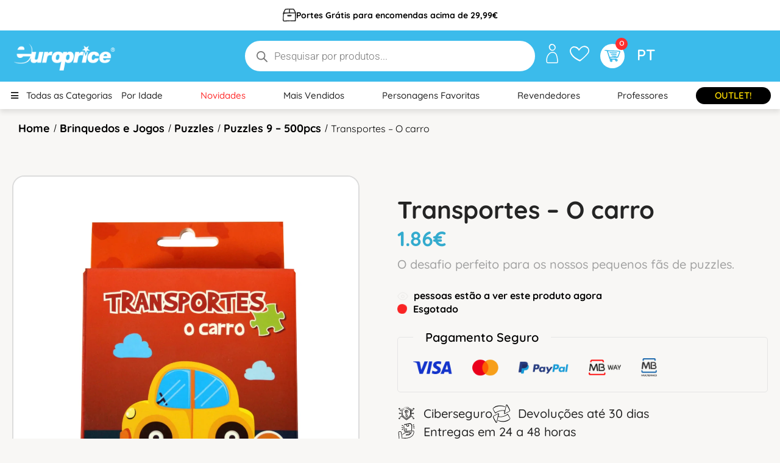

--- FILE ---
content_type: text/html; charset=UTF-8
request_url: https://europrice.com/produto/transportes-o-carro/
body_size: 76992
content:
<!DOCTYPE html>
<html lang="pt-PT">
<!--<![endif]-->
<head><meta charset="UTF-8"><script>if(navigator.userAgent.match(/MSIE|Internet Explorer/i)||navigator.userAgent.match(/Trident\/7\..*?rv:11/i)){var href=document.location.href;if(!href.match(/[?&]nowprocket/)){if(href.indexOf("?")==-1){if(href.indexOf("#")==-1){document.location.href=href+"?nowprocket=1"}else{document.location.href=href.replace("#","?nowprocket=1#")}}else{if(href.indexOf("#")==-1){document.location.href=href+"&nowprocket=1"}else{document.location.href=href.replace("#","&nowprocket=1#")}}}}</script><script>(()=>{class RocketLazyLoadScripts{constructor(){this.v="2.0.4",this.userEvents=["keydown","keyup","mousedown","mouseup","mousemove","mouseover","mouseout","touchmove","touchstart","touchend","touchcancel","wheel","click","dblclick","input"],this.attributeEvents=["onblur","onclick","oncontextmenu","ondblclick","onfocus","onmousedown","onmouseenter","onmouseleave","onmousemove","onmouseout","onmouseover","onmouseup","onmousewheel","onscroll","onsubmit"]}async t(){this.i(),this.o(),/iP(ad|hone)/.test(navigator.userAgent)&&this.h(),this.u(),this.l(this),this.m(),this.k(this),this.p(this),this._(),await Promise.all([this.R(),this.L()]),this.lastBreath=Date.now(),this.S(this),this.P(),this.D(),this.O(),this.M(),await this.C(this.delayedScripts.normal),await this.C(this.delayedScripts.defer),await this.C(this.delayedScripts.async),await this.T(),await this.F(),await this.j(),await this.A(),window.dispatchEvent(new Event("rocket-allScriptsLoaded")),this.everythingLoaded=!0,this.lastTouchEnd&&await new Promise(t=>setTimeout(t,500-Date.now()+this.lastTouchEnd)),this.I(),this.H(),this.U(),this.W()}i(){this.CSPIssue=sessionStorage.getItem("rocketCSPIssue"),document.addEventListener("securitypolicyviolation",t=>{this.CSPIssue||"script-src-elem"!==t.violatedDirective||"data"!==t.blockedURI||(this.CSPIssue=!0,sessionStorage.setItem("rocketCSPIssue",!0))},{isRocket:!0})}o(){window.addEventListener("pageshow",t=>{this.persisted=t.persisted,this.realWindowLoadedFired=!0},{isRocket:!0}),window.addEventListener("pagehide",()=>{this.onFirstUserAction=null},{isRocket:!0})}h(){let t;function e(e){t=e}window.addEventListener("touchstart",e,{isRocket:!0}),window.addEventListener("touchend",function i(o){o.changedTouches[0]&&t.changedTouches[0]&&Math.abs(o.changedTouches[0].pageX-t.changedTouches[0].pageX)<10&&Math.abs(o.changedTouches[0].pageY-t.changedTouches[0].pageY)<10&&o.timeStamp-t.timeStamp<200&&(window.removeEventListener("touchstart",e,{isRocket:!0}),window.removeEventListener("touchend",i,{isRocket:!0}),"INPUT"===o.target.tagName&&"text"===o.target.type||(o.target.dispatchEvent(new TouchEvent("touchend",{target:o.target,bubbles:!0})),o.target.dispatchEvent(new MouseEvent("mouseover",{target:o.target,bubbles:!0})),o.target.dispatchEvent(new PointerEvent("click",{target:o.target,bubbles:!0,cancelable:!0,detail:1,clientX:o.changedTouches[0].clientX,clientY:o.changedTouches[0].clientY})),event.preventDefault()))},{isRocket:!0})}q(t){this.userActionTriggered||("mousemove"!==t.type||this.firstMousemoveIgnored?"keyup"===t.type||"mouseover"===t.type||"mouseout"===t.type||(this.userActionTriggered=!0,this.onFirstUserAction&&this.onFirstUserAction()):this.firstMousemoveIgnored=!0),"click"===t.type&&t.preventDefault(),t.stopPropagation(),t.stopImmediatePropagation(),"touchstart"===this.lastEvent&&"touchend"===t.type&&(this.lastTouchEnd=Date.now()),"click"===t.type&&(this.lastTouchEnd=0),this.lastEvent=t.type,t.composedPath&&t.composedPath()[0].getRootNode()instanceof ShadowRoot&&(t.rocketTarget=t.composedPath()[0]),this.savedUserEvents.push(t)}u(){this.savedUserEvents=[],this.userEventHandler=this.q.bind(this),this.userEvents.forEach(t=>window.addEventListener(t,this.userEventHandler,{passive:!1,isRocket:!0})),document.addEventListener("visibilitychange",this.userEventHandler,{isRocket:!0})}U(){this.userEvents.forEach(t=>window.removeEventListener(t,this.userEventHandler,{passive:!1,isRocket:!0})),document.removeEventListener("visibilitychange",this.userEventHandler,{isRocket:!0}),this.savedUserEvents.forEach(t=>{(t.rocketTarget||t.target).dispatchEvent(new window[t.constructor.name](t.type,t))})}m(){const t="return false",e=Array.from(this.attributeEvents,t=>"data-rocket-"+t),i="["+this.attributeEvents.join("],[")+"]",o="[data-rocket-"+this.attributeEvents.join("],[data-rocket-")+"]",s=(e,i,o)=>{o&&o!==t&&(e.setAttribute("data-rocket-"+i,o),e["rocket"+i]=new Function("event",o),e.setAttribute(i,t))};new MutationObserver(t=>{for(const n of t)"attributes"===n.type&&(n.attributeName.startsWith("data-rocket-")||this.everythingLoaded?n.attributeName.startsWith("data-rocket-")&&this.everythingLoaded&&this.N(n.target,n.attributeName.substring(12)):s(n.target,n.attributeName,n.target.getAttribute(n.attributeName))),"childList"===n.type&&n.addedNodes.forEach(t=>{if(t.nodeType===Node.ELEMENT_NODE)if(this.everythingLoaded)for(const i of[t,...t.querySelectorAll(o)])for(const t of i.getAttributeNames())e.includes(t)&&this.N(i,t.substring(12));else for(const e of[t,...t.querySelectorAll(i)])for(const t of e.getAttributeNames())this.attributeEvents.includes(t)&&s(e,t,e.getAttribute(t))})}).observe(document,{subtree:!0,childList:!0,attributeFilter:[...this.attributeEvents,...e]})}I(){this.attributeEvents.forEach(t=>{document.querySelectorAll("[data-rocket-"+t+"]").forEach(e=>{this.N(e,t)})})}N(t,e){const i=t.getAttribute("data-rocket-"+e);i&&(t.setAttribute(e,i),t.removeAttribute("data-rocket-"+e))}k(t){Object.defineProperty(HTMLElement.prototype,"onclick",{get(){return this.rocketonclick||null},set(e){this.rocketonclick=e,this.setAttribute(t.everythingLoaded?"onclick":"data-rocket-onclick","this.rocketonclick(event)")}})}S(t){function e(e,i){let o=e[i];e[i]=null,Object.defineProperty(e,i,{get:()=>o,set(s){t.everythingLoaded?o=s:e["rocket"+i]=o=s}})}e(document,"onreadystatechange"),e(window,"onload"),e(window,"onpageshow");try{Object.defineProperty(document,"readyState",{get:()=>t.rocketReadyState,set(e){t.rocketReadyState=e},configurable:!0}),document.readyState="loading"}catch(t){console.log("WPRocket DJE readyState conflict, bypassing")}}l(t){this.originalAddEventListener=EventTarget.prototype.addEventListener,this.originalRemoveEventListener=EventTarget.prototype.removeEventListener,this.savedEventListeners=[],EventTarget.prototype.addEventListener=function(e,i,o){o&&o.isRocket||!t.B(e,this)&&!t.userEvents.includes(e)||t.B(e,this)&&!t.userActionTriggered||e.startsWith("rocket-")||t.everythingLoaded?t.originalAddEventListener.call(this,e,i,o):(t.savedEventListeners.push({target:this,remove:!1,type:e,func:i,options:o}),"mouseenter"!==e&&"mouseleave"!==e||t.originalAddEventListener.call(this,e,t.savedUserEvents.push,o))},EventTarget.prototype.removeEventListener=function(e,i,o){o&&o.isRocket||!t.B(e,this)&&!t.userEvents.includes(e)||t.B(e,this)&&!t.userActionTriggered||e.startsWith("rocket-")||t.everythingLoaded?t.originalRemoveEventListener.call(this,e,i,o):t.savedEventListeners.push({target:this,remove:!0,type:e,func:i,options:o})}}J(t,e){this.savedEventListeners=this.savedEventListeners.filter(i=>{let o=i.type,s=i.target||window;return e!==o||t!==s||(this.B(o,s)&&(i.type="rocket-"+o),this.$(i),!1)})}H(){EventTarget.prototype.addEventListener=this.originalAddEventListener,EventTarget.prototype.removeEventListener=this.originalRemoveEventListener,this.savedEventListeners.forEach(t=>this.$(t))}$(t){t.remove?this.originalRemoveEventListener.call(t.target,t.type,t.func,t.options):this.originalAddEventListener.call(t.target,t.type,t.func,t.options)}p(t){let e;function i(e){return t.everythingLoaded?e:e.split(" ").map(t=>"load"===t||t.startsWith("load.")?"rocket-jquery-load":t).join(" ")}function o(o){function s(e){const s=o.fn[e];o.fn[e]=o.fn.init.prototype[e]=function(){return this[0]===window&&t.userActionTriggered&&("string"==typeof arguments[0]||arguments[0]instanceof String?arguments[0]=i(arguments[0]):"object"==typeof arguments[0]&&Object.keys(arguments[0]).forEach(t=>{const e=arguments[0][t];delete arguments[0][t],arguments[0][i(t)]=e})),s.apply(this,arguments),this}}if(o&&o.fn&&!t.allJQueries.includes(o)){const e={DOMContentLoaded:[],"rocket-DOMContentLoaded":[]};for(const t in e)document.addEventListener(t,()=>{e[t].forEach(t=>t())},{isRocket:!0});o.fn.ready=o.fn.init.prototype.ready=function(i){function s(){parseInt(o.fn.jquery)>2?setTimeout(()=>i.bind(document)(o)):i.bind(document)(o)}return"function"==typeof i&&(t.realDomReadyFired?!t.userActionTriggered||t.fauxDomReadyFired?s():e["rocket-DOMContentLoaded"].push(s):e.DOMContentLoaded.push(s)),o([])},s("on"),s("one"),s("off"),t.allJQueries.push(o)}e=o}t.allJQueries=[],o(window.jQuery),Object.defineProperty(window,"jQuery",{get:()=>e,set(t){o(t)}})}P(){const t=new Map;document.write=document.writeln=function(e){const i=document.currentScript,o=document.createRange(),s=i.parentElement;let n=t.get(i);void 0===n&&(n=i.nextSibling,t.set(i,n));const c=document.createDocumentFragment();o.setStart(c,0),c.appendChild(o.createContextualFragment(e)),s.insertBefore(c,n)}}async R(){return new Promise(t=>{this.userActionTriggered?t():this.onFirstUserAction=t})}async L(){return new Promise(t=>{document.addEventListener("DOMContentLoaded",()=>{this.realDomReadyFired=!0,t()},{isRocket:!0})})}async j(){return this.realWindowLoadedFired?Promise.resolve():new Promise(t=>{window.addEventListener("load",t,{isRocket:!0})})}M(){this.pendingScripts=[];this.scriptsMutationObserver=new MutationObserver(t=>{for(const e of t)e.addedNodes.forEach(t=>{"SCRIPT"!==t.tagName||t.noModule||t.isWPRocket||this.pendingScripts.push({script:t,promise:new Promise(e=>{const i=()=>{const i=this.pendingScripts.findIndex(e=>e.script===t);i>=0&&this.pendingScripts.splice(i,1),e()};t.addEventListener("load",i,{isRocket:!0}),t.addEventListener("error",i,{isRocket:!0}),setTimeout(i,1e3)})})})}),this.scriptsMutationObserver.observe(document,{childList:!0,subtree:!0})}async F(){await this.X(),this.pendingScripts.length?(await this.pendingScripts[0].promise,await this.F()):this.scriptsMutationObserver.disconnect()}D(){this.delayedScripts={normal:[],async:[],defer:[]},document.querySelectorAll("script[type$=rocketlazyloadscript]").forEach(t=>{t.hasAttribute("data-rocket-src")?t.hasAttribute("async")&&!1!==t.async?this.delayedScripts.async.push(t):t.hasAttribute("defer")&&!1!==t.defer||"module"===t.getAttribute("data-rocket-type")?this.delayedScripts.defer.push(t):this.delayedScripts.normal.push(t):this.delayedScripts.normal.push(t)})}async _(){await this.L();let t=[];document.querySelectorAll("script[type$=rocketlazyloadscript][data-rocket-src]").forEach(e=>{let i=e.getAttribute("data-rocket-src");if(i&&!i.startsWith("data:")){i.startsWith("//")&&(i=location.protocol+i);try{const o=new URL(i).origin;o!==location.origin&&t.push({src:o,crossOrigin:e.crossOrigin||"module"===e.getAttribute("data-rocket-type")})}catch(t){}}}),t=[...new Map(t.map(t=>[JSON.stringify(t),t])).values()],this.Y(t,"preconnect")}async G(t){if(await this.K(),!0!==t.noModule||!("noModule"in HTMLScriptElement.prototype))return new Promise(e=>{let i;function o(){(i||t).setAttribute("data-rocket-status","executed"),e()}try{if(navigator.userAgent.includes("Firefox/")||""===navigator.vendor||this.CSPIssue)i=document.createElement("script"),[...t.attributes].forEach(t=>{let e=t.nodeName;"type"!==e&&("data-rocket-type"===e&&(e="type"),"data-rocket-src"===e&&(e="src"),i.setAttribute(e,t.nodeValue))}),t.text&&(i.text=t.text),t.nonce&&(i.nonce=t.nonce),i.hasAttribute("src")?(i.addEventListener("load",o,{isRocket:!0}),i.addEventListener("error",()=>{i.setAttribute("data-rocket-status","failed-network"),e()},{isRocket:!0}),setTimeout(()=>{i.isConnected||e()},1)):(i.text=t.text,o()),i.isWPRocket=!0,t.parentNode.replaceChild(i,t);else{const i=t.getAttribute("data-rocket-type"),s=t.getAttribute("data-rocket-src");i?(t.type=i,t.removeAttribute("data-rocket-type")):t.removeAttribute("type"),t.addEventListener("load",o,{isRocket:!0}),t.addEventListener("error",i=>{this.CSPIssue&&i.target.src.startsWith("data:")?(console.log("WPRocket: CSP fallback activated"),t.removeAttribute("src"),this.G(t).then(e)):(t.setAttribute("data-rocket-status","failed-network"),e())},{isRocket:!0}),s?(t.fetchPriority="high",t.removeAttribute("data-rocket-src"),t.src=s):t.src="data:text/javascript;base64,"+window.btoa(unescape(encodeURIComponent(t.text)))}}catch(i){t.setAttribute("data-rocket-status","failed-transform"),e()}});t.setAttribute("data-rocket-status","skipped")}async C(t){const e=t.shift();return e?(e.isConnected&&await this.G(e),this.C(t)):Promise.resolve()}O(){this.Y([...this.delayedScripts.normal,...this.delayedScripts.defer,...this.delayedScripts.async],"preload")}Y(t,e){this.trash=this.trash||[];let i=!0;var o=document.createDocumentFragment();t.forEach(t=>{const s=t.getAttribute&&t.getAttribute("data-rocket-src")||t.src;if(s&&!s.startsWith("data:")){const n=document.createElement("link");n.href=s,n.rel=e,"preconnect"!==e&&(n.as="script",n.fetchPriority=i?"high":"low"),t.getAttribute&&"module"===t.getAttribute("data-rocket-type")&&(n.crossOrigin=!0),t.crossOrigin&&(n.crossOrigin=t.crossOrigin),t.integrity&&(n.integrity=t.integrity),t.nonce&&(n.nonce=t.nonce),o.appendChild(n),this.trash.push(n),i=!1}}),document.head.appendChild(o)}W(){this.trash.forEach(t=>t.remove())}async T(){try{document.readyState="interactive"}catch(t){}this.fauxDomReadyFired=!0;try{await this.K(),this.J(document,"readystatechange"),document.dispatchEvent(new Event("rocket-readystatechange")),await this.K(),document.rocketonreadystatechange&&document.rocketonreadystatechange(),await this.K(),this.J(document,"DOMContentLoaded"),document.dispatchEvent(new Event("rocket-DOMContentLoaded")),await this.K(),this.J(window,"DOMContentLoaded"),window.dispatchEvent(new Event("rocket-DOMContentLoaded"))}catch(t){console.error(t)}}async A(){try{document.readyState="complete"}catch(t){}try{await this.K(),this.J(document,"readystatechange"),document.dispatchEvent(new Event("rocket-readystatechange")),await this.K(),document.rocketonreadystatechange&&document.rocketonreadystatechange(),await this.K(),this.J(window,"load"),window.dispatchEvent(new Event("rocket-load")),await this.K(),window.rocketonload&&window.rocketonload(),await this.K(),this.allJQueries.forEach(t=>t(window).trigger("rocket-jquery-load")),await this.K(),this.J(window,"pageshow");const t=new Event("rocket-pageshow");t.persisted=this.persisted,window.dispatchEvent(t),await this.K(),window.rocketonpageshow&&window.rocketonpageshow({persisted:this.persisted})}catch(t){console.error(t)}}async K(){Date.now()-this.lastBreath>45&&(await this.X(),this.lastBreath=Date.now())}async X(){return document.hidden?new Promise(t=>setTimeout(t)):new Promise(t=>requestAnimationFrame(t))}B(t,e){return e===document&&"readystatechange"===t||(e===document&&"DOMContentLoaded"===t||(e===window&&"DOMContentLoaded"===t||(e===window&&"load"===t||e===window&&"pageshow"===t)))}static run(){(new RocketLazyLoadScripts).t()}}RocketLazyLoadScripts.run()})();</script>
	
	<meta name="viewport" content="width=device-width">
	<link rel="profile" href="//gmpg.org/xfn/11">
					<script type="rocketlazyloadscript">document.documentElement.className = document.documentElement.className + ' yes-js js_active js'</script>
			<meta name='robots' content='index, follow, max-image-preview:large, max-snippet:-1, max-video-preview:-1' />

	<!-- This site is optimized with the Yoast SEO plugin v26.7 - https://yoast.com/wordpress/plugins/seo/ -->
	<title>Transportes - O carro - Europrice</title>
<link data-rocket-preload as="style" href="https://fonts.googleapis.com/css2?family=Montserrat+Alternates%3Aital%2Cwght%400%2C100%3B0%2C200%3B0%2C300%3B0%2C400%3B0%2C500%3B0%2C600%3B0%2C700%3B0%2C800%3B1%2C100%3B1%2C200%3B1%2C300%3B1%2C400%3B1%2C500%3B1%2C600%3B1%2C700%3B1%2C800&#038;ver=6.9&#038;family=Catamaran%3Awght%40100%3B200%3B300%3B400%3B500%3B600%3B700%3B800%3B900&#038;ver=6.9&#038;display=swap" rel="preload">
<link href="https://fonts.googleapis.com/css2?family=Montserrat+Alternates%3Aital%2Cwght%400%2C100%3B0%2C200%3B0%2C300%3B0%2C400%3B0%2C500%3B0%2C600%3B0%2C700%3B0%2C800%3B1%2C100%3B1%2C200%3B1%2C300%3B1%2C400%3B1%2C500%3B1%2C600%3B1%2C700%3B1%2C800&#038;ver=6.9&#038;family=Catamaran%3Awght%40100%3B200%3B300%3B400%3B500%3B600%3B700%3B800%3B900&#038;ver=6.9&#038;display=swap" media="print" onload="this.media=&#039;all&#039;" rel="stylesheet">
<noscript data-wpr-hosted-gf-parameters=""><link rel="stylesheet" href="https://fonts.googleapis.com/css2?family=Montserrat+Alternates%3Aital%2Cwght%400%2C100%3B0%2C200%3B0%2C300%3B0%2C400%3B0%2C500%3B0%2C600%3B0%2C700%3B0%2C800%3B1%2C100%3B1%2C200%3B1%2C300%3B1%2C400%3B1%2C500%3B1%2C600%3B1%2C700%3B1%2C800&#038;ver=6.9&#038;family=Catamaran%3Awght%40100%3B200%3B300%3B400%3B500%3B600%3B700%3B800%3B900&#038;ver=6.9&#038;display=swap"></noscript>
	<meta name="description" content="Os transportes modernos são incríveis! Pega neste pequeno puzzle e vem montar um carro. Afinal, é quase como ser um mecânico." />
	<link rel="canonical" href="https://europrice.com/produto/transportes-o-carro/" />
	<meta property="og:locale" content="pt_PT" />
	<meta property="og:type" content="article" />
	<meta property="og:title" content="Transportes - O carro - Europrice" />
	<meta property="og:description" content="Os transportes modernos são incríveis! Pega neste pequeno puzzle e vem montar um carro. Afinal, é quase como ser um mecânico." />
	<meta property="og:url" content="https://europrice.com/produto/transportes-o-carro/" />
	<meta property="og:site_name" content="Europrice" />
	<meta property="article:publisher" content="https://www.facebook.com/europrice.pt" />
	<meta property="article:modified_time" content="2026-01-20T15:46:56+00:00" />
	<meta property="og:image" content="https://europrice.com/wp-content/uploads/2023/05/PU5918-D.jpg" />
	<meta property="og:image:width" content="1000" />
	<meta property="og:image:height" content="1000" />
	<meta property="og:image:type" content="image/jpeg" />
	<meta name="twitter:card" content="summary_large_image" />
	<meta name="twitter:label1" content="Tempo estimado de leitura" />
	<meta name="twitter:data1" content="2 minutos" />
	<script type="application/ld+json" class="yoast-schema-graph">{"@context":"https://schema.org","@graph":[{"@type":"WebPage","@id":"https://europrice.com/produto/transportes-o-carro/","url":"https://europrice.com/produto/transportes-o-carro/","name":"Transportes - O carro - Europrice","isPartOf":{"@id":"https://europrice.com/#website"},"primaryImageOfPage":{"@id":"https://europrice.com/produto/transportes-o-carro/#primaryimage"},"image":{"@id":"https://europrice.com/produto/transportes-o-carro/#primaryimage"},"thumbnailUrl":"https://europrice.com/wp-content/uploads/2023/05/PU5918-D.jpg","datePublished":"2023-05-09T20:21:39+00:00","dateModified":"2026-01-20T15:46:56+00:00","description":"Os transportes modernos são incríveis! Pega neste pequeno puzzle e vem montar um carro. Afinal, é quase como ser um mecânico.","breadcrumb":{"@id":"https://europrice.com/produto/transportes-o-carro/#breadcrumb"},"inLanguage":"pt-PT","potentialAction":[{"@type":"ReadAction","target":["https://europrice.com/produto/transportes-o-carro/"]}]},{"@type":"ImageObject","inLanguage":"pt-PT","@id":"https://europrice.com/produto/transportes-o-carro/#primaryimage","url":"https://europrice.com/wp-content/uploads/2023/05/PU5918-D.jpg","contentUrl":"https://europrice.com/wp-content/uploads/2023/05/PU5918-D.jpg","width":1000,"height":1000,"caption":"Caixa do Puzzle \"Transportes - O carro\". Apresenta um carro amarelo a conduzir numa estrada."},{"@type":"BreadcrumbList","@id":"https://europrice.com/produto/transportes-o-carro/#breadcrumb","itemListElement":[{"@type":"ListItem","position":1,"name":"Início","item":"https://europrice.com/"},{"@type":"ListItem","position":2,"name":"Loja","item":"https://europrice.com/loja-europrice-livros-jogos-educativos/"},{"@type":"ListItem","position":3,"name":"Transportes &#8211; O carro"}]},{"@type":"WebSite","@id":"https://europrice.com/#website","url":"https://europrice.com/","name":"Europrice","description":"Fundada em 1997, na Europrice acreditamos que Brincar é a melhor forma de crescer e, por isso, focamos o nosso desenvolvimento em produtos didáticos. Com estes, os mais pequenos aprendem enquanto brincam, de forma fácil e descontraída.","publisher":{"@id":"https://europrice.com/#organization"},"alternateName":"Europrice Brinquedos Educativos","potentialAction":[{"@type":"SearchAction","target":{"@type":"EntryPoint","urlTemplate":"https://europrice.com/?s={search_term_string}"},"query-input":{"@type":"PropertyValueSpecification","valueRequired":true,"valueName":"search_term_string"}}],"inLanguage":"pt-PT"},{"@type":"Organization","@id":"https://europrice.com/#organization","name":"Europrice","alternateName":"Europrice Brinquedos Educativos","url":"https://europrice.com/","logo":{"@type":"ImageObject","inLanguage":"pt-PT","@id":"https://europrice.com/#/schema/logo/image/","url":"https://europrice.com/wp-content/uploads/2023/05/europrice-logo-blue.png","contentUrl":"https://europrice.com/wp-content/uploads/2023/05/europrice-logo-blue.png","width":591,"height":285,"caption":"Europrice"},"image":{"@id":"https://europrice.com/#/schema/logo/image/"},"sameAs":["https://www.facebook.com/europrice.pt","https://www.instagram.com/europrice_pt/","https://www.linkedin.com/company/europrice-lda/"]}]}</script>
	<!-- / Yoast SEO plugin. -->


<link rel='dns-prefetch' href='//static.klaviyo.com' />
<link rel='dns-prefetch' href='//www.googletagmanager.com' />
<link rel='dns-prefetch' href='//capi-automation.s3.us-east-2.amazonaws.com' />
<link rel='dns-prefetch' href='//www.google.com' />
<link rel='dns-prefetch' href='//fonts.googleapis.com' />
<link href='https://fonts.gstatic.com' crossorigin rel='preconnect' />
<link rel="alternate" type="application/rss+xml" title="Europrice &raquo; Feed" href="https://europrice.com/feed/" />
<link rel="alternate" type="application/rss+xml" title="Europrice &raquo; Feed de comentários" href="https://europrice.com/comments/feed/" />
<link rel="alternate" title="oEmbed (JSON)" type="application/json+oembed" href="https://europrice.com/wp-json/oembed/1.0/embed?url=https%3A%2F%2Feuroprice.com%2Fproduto%2Ftransportes-o-carro%2F" />
<link rel="alternate" title="oEmbed (XML)" type="text/xml+oembed" href="https://europrice.com/wp-json/oembed/1.0/embed?url=https%3A%2F%2Feuroprice.com%2Fproduto%2Ftransportes-o-carro%2F&#038;format=xml" />
<style id='wp-img-auto-sizes-contain-inline-css' type='text/css'>
img:is([sizes=auto i],[sizes^="auto," i]){contain-intrinsic-size:3000px 1500px}
/*# sourceURL=wp-img-auto-sizes-contain-inline-css */
</style>
<link data-minify="1" rel='stylesheet' id='partial-payment-blocks-integration-css' href='https://europrice.com/wp-content/cache/min/1/wp-content/plugins/woo-wallet/build/partial-payment/style-index.css?ver=1768927981' type='text/css' media='all' />
<link data-minify="1" rel='stylesheet' id='dashicons-css' href='https://europrice.com/wp-content/cache/min/1/wp-includes/css/dashicons.min.css?ver=1768927981' type='text/css' media='all' />
<style id='dashicons-inline-css' type='text/css'>
[data-font="Dashicons"]:before {font-family: 'Dashicons' !important;content: attr(data-icon) !important;speak: none !important;font-weight: normal !important;font-variant: normal !important;text-transform: none !important;line-height: 1 !important;font-style: normal !important;-webkit-font-smoothing: antialiased !important;-moz-osx-font-smoothing: grayscale !important;}
/*# sourceURL=dashicons-inline-css */
</style>
<link data-minify="1" rel='stylesheet' id='post-views-counter-frontend-css' href='https://europrice.com/wp-content/cache/min/1/wp-content/plugins/post-views-counter/css/frontend.css?ver=1768927981' type='text/css' media='all' />
<style id='wp-emoji-styles-inline-css' type='text/css'>

	img.wp-smiley, img.emoji {
		display: inline !important;
		border: none !important;
		box-shadow: none !important;
		height: 1em !important;
		width: 1em !important;
		margin: 0 0.07em !important;
		vertical-align: -0.1em !important;
		background: none !important;
		padding: 0 !important;
	}
/*# sourceURL=wp-emoji-styles-inline-css */
</style>
<link rel='stylesheet' id='wp-block-library-css' href='https://europrice.com/wp-includes/css/dist/block-library/style.min.css?ver=6.9' type='text/css' media='all' />
<style id='classic-theme-styles-inline-css' type='text/css'>
/*! This file is auto-generated */
.wp-block-button__link{color:#fff;background-color:#32373c;border-radius:9999px;box-shadow:none;text-decoration:none;padding:calc(.667em + 2px) calc(1.333em + 2px);font-size:1.125em}.wp-block-file__button{background:#32373c;color:#fff;text-decoration:none}
/*# sourceURL=/wp-includes/css/classic-themes.min.css */
</style>
<link data-minify="1" rel='stylesheet' id='jquery-selectBox-css' href='https://europrice.com/wp-content/cache/min/1/wp-content/plugins/yith-woocommerce-wishlist/assets/css/jquery.selectBox.css?ver=1768927981' type='text/css' media='all' />
<link data-minify="1" rel='stylesheet' id='woocommerce_prettyPhoto_css-css' href='https://europrice.com/wp-content/cache/min/1/wp-content/plugins/woocommerce/assets/css/prettyPhoto.css?ver=1768927981' type='text/css' media='all' />
<link data-minify="1" rel='stylesheet' id='yith-wcwl-main-css' href='https://europrice.com/wp-content/cache/min/1/wp-content/plugins/yith-woocommerce-wishlist/assets/css/style.css?ver=1768927981' type='text/css' media='all' />
<style id='yith-wcwl-main-inline-css' type='text/css'>
 :root { --color-add-to-wishlist-background: #333333; --color-add-to-wishlist-text: #FFFFFF; --color-add-to-wishlist-border: #333333; --color-add-to-wishlist-background-hover: #333333; --color-add-to-wishlist-text-hover: #FFFFFF; --color-add-to-wishlist-border-hover: #333333; --rounded-corners-radius: 16px; --color-add-to-cart-background: #333333; --color-add-to-cart-text: #FFFFFF; --color-add-to-cart-border: #333333; --color-add-to-cart-background-hover: #4F4F4F; --color-add-to-cart-text-hover: #FFFFFF; --color-add-to-cart-border-hover: #4F4F4F; --add-to-cart-rounded-corners-radius: 16px; --color-button-style-1-background: #333333; --color-button-style-1-text: #FFFFFF; --color-button-style-1-border: #333333; --color-button-style-1-background-hover: #4F4F4F; --color-button-style-1-text-hover: #FFFFFF; --color-button-style-1-border-hover: #4F4F4F; --color-button-style-2-background: #333333; --color-button-style-2-text: #FFFFFF; --color-button-style-2-border: #333333; --color-button-style-2-background-hover: #4F4F4F; --color-button-style-2-text-hover: #FFFFFF; --color-button-style-2-border-hover: #4F4F4F; --color-wishlist-table-background: #FFFFFF; --color-wishlist-table-text: #6d6c6c; --color-wishlist-table-border: #FFFFFF; --color-headers-background: #F4F4F4; --color-share-button-color: #FFFFFF; --color-share-button-color-hover: #FFFFFF; --color-fb-button-background: #39599E; --color-fb-button-background-hover: #595A5A; --color-tw-button-background: #45AFE2; --color-tw-button-background-hover: #595A5A; --color-pr-button-background: #AB2E31; --color-pr-button-background-hover: #595A5A; --color-em-button-background: #FBB102; --color-em-button-background-hover: #595A5A; --color-wa-button-background: #00A901; --color-wa-button-background-hover: #595A5A; --feedback-duration: 3s } 
 :root { --color-add-to-wishlist-background: #333333; --color-add-to-wishlist-text: #FFFFFF; --color-add-to-wishlist-border: #333333; --color-add-to-wishlist-background-hover: #333333; --color-add-to-wishlist-text-hover: #FFFFFF; --color-add-to-wishlist-border-hover: #333333; --rounded-corners-radius: 16px; --color-add-to-cart-background: #333333; --color-add-to-cart-text: #FFFFFF; --color-add-to-cart-border: #333333; --color-add-to-cart-background-hover: #4F4F4F; --color-add-to-cart-text-hover: #FFFFFF; --color-add-to-cart-border-hover: #4F4F4F; --add-to-cart-rounded-corners-radius: 16px; --color-button-style-1-background: #333333; --color-button-style-1-text: #FFFFFF; --color-button-style-1-border: #333333; --color-button-style-1-background-hover: #4F4F4F; --color-button-style-1-text-hover: #FFFFFF; --color-button-style-1-border-hover: #4F4F4F; --color-button-style-2-background: #333333; --color-button-style-2-text: #FFFFFF; --color-button-style-2-border: #333333; --color-button-style-2-background-hover: #4F4F4F; --color-button-style-2-text-hover: #FFFFFF; --color-button-style-2-border-hover: #4F4F4F; --color-wishlist-table-background: #FFFFFF; --color-wishlist-table-text: #6d6c6c; --color-wishlist-table-border: #FFFFFF; --color-headers-background: #F4F4F4; --color-share-button-color: #FFFFFF; --color-share-button-color-hover: #FFFFFF; --color-fb-button-background: #39599E; --color-fb-button-background-hover: #595A5A; --color-tw-button-background: #45AFE2; --color-tw-button-background-hover: #595A5A; --color-pr-button-background: #AB2E31; --color-pr-button-background-hover: #595A5A; --color-em-button-background: #FBB102; --color-em-button-background-hover: #595A5A; --color-wa-button-background: #00A901; --color-wa-button-background-hover: #595A5A; --feedback-duration: 3s } 
/*# sourceURL=yith-wcwl-main-inline-css */
</style>
<link data-minify="1" rel='stylesheet' id='cr-frontend-css-css' href='https://europrice.com/wp-content/cache/min/1/wp-content/plugins/customer-reviews-woocommerce/css/frontend.css?ver=1768927981' type='text/css' media='all' />
<link data-minify="1" rel='stylesheet' id='cr-badges-css-css' href='https://europrice.com/wp-content/cache/min/1/wp-content/plugins/customer-reviews-woocommerce/css/badges.css?ver=1768927981' type='text/css' media='all' />
<style id='global-styles-inline-css' type='text/css'>
:root{--wp--preset--aspect-ratio--square: 1;--wp--preset--aspect-ratio--4-3: 4/3;--wp--preset--aspect-ratio--3-4: 3/4;--wp--preset--aspect-ratio--3-2: 3/2;--wp--preset--aspect-ratio--2-3: 2/3;--wp--preset--aspect-ratio--16-9: 16/9;--wp--preset--aspect-ratio--9-16: 9/16;--wp--preset--color--black: #000000;--wp--preset--color--cyan-bluish-gray: #abb8c3;--wp--preset--color--white: #ffffff;--wp--preset--color--pale-pink: #f78da7;--wp--preset--color--vivid-red: #cf2e2e;--wp--preset--color--luminous-vivid-orange: #ff6900;--wp--preset--color--luminous-vivid-amber: #fcb900;--wp--preset--color--light-green-cyan: #7bdcb5;--wp--preset--color--vivid-green-cyan: #00d084;--wp--preset--color--pale-cyan-blue: #8ed1fc;--wp--preset--color--vivid-cyan-blue: #0693e3;--wp--preset--color--vivid-purple: #9b51e0;--wp--preset--gradient--vivid-cyan-blue-to-vivid-purple: linear-gradient(135deg,rgb(6,147,227) 0%,rgb(155,81,224) 100%);--wp--preset--gradient--light-green-cyan-to-vivid-green-cyan: linear-gradient(135deg,rgb(122,220,180) 0%,rgb(0,208,130) 100%);--wp--preset--gradient--luminous-vivid-amber-to-luminous-vivid-orange: linear-gradient(135deg,rgb(252,185,0) 0%,rgb(255,105,0) 100%);--wp--preset--gradient--luminous-vivid-orange-to-vivid-red: linear-gradient(135deg,rgb(255,105,0) 0%,rgb(207,46,46) 100%);--wp--preset--gradient--very-light-gray-to-cyan-bluish-gray: linear-gradient(135deg,rgb(238,238,238) 0%,rgb(169,184,195) 100%);--wp--preset--gradient--cool-to-warm-spectrum: linear-gradient(135deg,rgb(74,234,220) 0%,rgb(151,120,209) 20%,rgb(207,42,186) 40%,rgb(238,44,130) 60%,rgb(251,105,98) 80%,rgb(254,248,76) 100%);--wp--preset--gradient--blush-light-purple: linear-gradient(135deg,rgb(255,206,236) 0%,rgb(152,150,240) 100%);--wp--preset--gradient--blush-bordeaux: linear-gradient(135deg,rgb(254,205,165) 0%,rgb(254,45,45) 50%,rgb(107,0,62) 100%);--wp--preset--gradient--luminous-dusk: linear-gradient(135deg,rgb(255,203,112) 0%,rgb(199,81,192) 50%,rgb(65,88,208) 100%);--wp--preset--gradient--pale-ocean: linear-gradient(135deg,rgb(255,245,203) 0%,rgb(182,227,212) 50%,rgb(51,167,181) 100%);--wp--preset--gradient--electric-grass: linear-gradient(135deg,rgb(202,248,128) 0%,rgb(113,206,126) 100%);--wp--preset--gradient--midnight: linear-gradient(135deg,rgb(2,3,129) 0%,rgb(40,116,252) 100%);--wp--preset--font-size--small: 13px;--wp--preset--font-size--medium: 20px;--wp--preset--font-size--large: 36px;--wp--preset--font-size--x-large: 42px;--wp--preset--spacing--20: 0.44rem;--wp--preset--spacing--30: 0.67rem;--wp--preset--spacing--40: 1rem;--wp--preset--spacing--50: 1.5rem;--wp--preset--spacing--60: 2.25rem;--wp--preset--spacing--70: 3.38rem;--wp--preset--spacing--80: 5.06rem;--wp--preset--shadow--natural: 6px 6px 9px rgba(0, 0, 0, 0.2);--wp--preset--shadow--deep: 12px 12px 50px rgba(0, 0, 0, 0.4);--wp--preset--shadow--sharp: 6px 6px 0px rgba(0, 0, 0, 0.2);--wp--preset--shadow--outlined: 6px 6px 0px -3px rgb(255, 255, 255), 6px 6px rgb(0, 0, 0);--wp--preset--shadow--crisp: 6px 6px 0px rgb(0, 0, 0);}:where(.is-layout-flex){gap: 0.5em;}:where(.is-layout-grid){gap: 0.5em;}body .is-layout-flex{display: flex;}.is-layout-flex{flex-wrap: wrap;align-items: center;}.is-layout-flex > :is(*, div){margin: 0;}body .is-layout-grid{display: grid;}.is-layout-grid > :is(*, div){margin: 0;}:where(.wp-block-columns.is-layout-flex){gap: 2em;}:where(.wp-block-columns.is-layout-grid){gap: 2em;}:where(.wp-block-post-template.is-layout-flex){gap: 1.25em;}:where(.wp-block-post-template.is-layout-grid){gap: 1.25em;}.has-black-color{color: var(--wp--preset--color--black) !important;}.has-cyan-bluish-gray-color{color: var(--wp--preset--color--cyan-bluish-gray) !important;}.has-white-color{color: var(--wp--preset--color--white) !important;}.has-pale-pink-color{color: var(--wp--preset--color--pale-pink) !important;}.has-vivid-red-color{color: var(--wp--preset--color--vivid-red) !important;}.has-luminous-vivid-orange-color{color: var(--wp--preset--color--luminous-vivid-orange) !important;}.has-luminous-vivid-amber-color{color: var(--wp--preset--color--luminous-vivid-amber) !important;}.has-light-green-cyan-color{color: var(--wp--preset--color--light-green-cyan) !important;}.has-vivid-green-cyan-color{color: var(--wp--preset--color--vivid-green-cyan) !important;}.has-pale-cyan-blue-color{color: var(--wp--preset--color--pale-cyan-blue) !important;}.has-vivid-cyan-blue-color{color: var(--wp--preset--color--vivid-cyan-blue) !important;}.has-vivid-purple-color{color: var(--wp--preset--color--vivid-purple) !important;}.has-black-background-color{background-color: var(--wp--preset--color--black) !important;}.has-cyan-bluish-gray-background-color{background-color: var(--wp--preset--color--cyan-bluish-gray) !important;}.has-white-background-color{background-color: var(--wp--preset--color--white) !important;}.has-pale-pink-background-color{background-color: var(--wp--preset--color--pale-pink) !important;}.has-vivid-red-background-color{background-color: var(--wp--preset--color--vivid-red) !important;}.has-luminous-vivid-orange-background-color{background-color: var(--wp--preset--color--luminous-vivid-orange) !important;}.has-luminous-vivid-amber-background-color{background-color: var(--wp--preset--color--luminous-vivid-amber) !important;}.has-light-green-cyan-background-color{background-color: var(--wp--preset--color--light-green-cyan) !important;}.has-vivid-green-cyan-background-color{background-color: var(--wp--preset--color--vivid-green-cyan) !important;}.has-pale-cyan-blue-background-color{background-color: var(--wp--preset--color--pale-cyan-blue) !important;}.has-vivid-cyan-blue-background-color{background-color: var(--wp--preset--color--vivid-cyan-blue) !important;}.has-vivid-purple-background-color{background-color: var(--wp--preset--color--vivid-purple) !important;}.has-black-border-color{border-color: var(--wp--preset--color--black) !important;}.has-cyan-bluish-gray-border-color{border-color: var(--wp--preset--color--cyan-bluish-gray) !important;}.has-white-border-color{border-color: var(--wp--preset--color--white) !important;}.has-pale-pink-border-color{border-color: var(--wp--preset--color--pale-pink) !important;}.has-vivid-red-border-color{border-color: var(--wp--preset--color--vivid-red) !important;}.has-luminous-vivid-orange-border-color{border-color: var(--wp--preset--color--luminous-vivid-orange) !important;}.has-luminous-vivid-amber-border-color{border-color: var(--wp--preset--color--luminous-vivid-amber) !important;}.has-light-green-cyan-border-color{border-color: var(--wp--preset--color--light-green-cyan) !important;}.has-vivid-green-cyan-border-color{border-color: var(--wp--preset--color--vivid-green-cyan) !important;}.has-pale-cyan-blue-border-color{border-color: var(--wp--preset--color--pale-cyan-blue) !important;}.has-vivid-cyan-blue-border-color{border-color: var(--wp--preset--color--vivid-cyan-blue) !important;}.has-vivid-purple-border-color{border-color: var(--wp--preset--color--vivid-purple) !important;}.has-vivid-cyan-blue-to-vivid-purple-gradient-background{background: var(--wp--preset--gradient--vivid-cyan-blue-to-vivid-purple) !important;}.has-light-green-cyan-to-vivid-green-cyan-gradient-background{background: var(--wp--preset--gradient--light-green-cyan-to-vivid-green-cyan) !important;}.has-luminous-vivid-amber-to-luminous-vivid-orange-gradient-background{background: var(--wp--preset--gradient--luminous-vivid-amber-to-luminous-vivid-orange) !important;}.has-luminous-vivid-orange-to-vivid-red-gradient-background{background: var(--wp--preset--gradient--luminous-vivid-orange-to-vivid-red) !important;}.has-very-light-gray-to-cyan-bluish-gray-gradient-background{background: var(--wp--preset--gradient--very-light-gray-to-cyan-bluish-gray) !important;}.has-cool-to-warm-spectrum-gradient-background{background: var(--wp--preset--gradient--cool-to-warm-spectrum) !important;}.has-blush-light-purple-gradient-background{background: var(--wp--preset--gradient--blush-light-purple) !important;}.has-blush-bordeaux-gradient-background{background: var(--wp--preset--gradient--blush-bordeaux) !important;}.has-luminous-dusk-gradient-background{background: var(--wp--preset--gradient--luminous-dusk) !important;}.has-pale-ocean-gradient-background{background: var(--wp--preset--gradient--pale-ocean) !important;}.has-electric-grass-gradient-background{background: var(--wp--preset--gradient--electric-grass) !important;}.has-midnight-gradient-background{background: var(--wp--preset--gradient--midnight) !important;}.has-small-font-size{font-size: var(--wp--preset--font-size--small) !important;}.has-medium-font-size{font-size: var(--wp--preset--font-size--medium) !important;}.has-large-font-size{font-size: var(--wp--preset--font-size--large) !important;}.has-x-large-font-size{font-size: var(--wp--preset--font-size--x-large) !important;}
:where(.wp-block-post-template.is-layout-flex){gap: 1.25em;}:where(.wp-block-post-template.is-layout-grid){gap: 1.25em;}
:where(.wp-block-term-template.is-layout-flex){gap: 1.25em;}:where(.wp-block-term-template.is-layout-grid){gap: 1.25em;}
:where(.wp-block-columns.is-layout-flex){gap: 2em;}:where(.wp-block-columns.is-layout-grid){gap: 2em;}
:root :where(.wp-block-pullquote){font-size: 1.5em;line-height: 1.6;}
/*# sourceURL=global-styles-inline-css */
</style>
<link data-minify="1" rel='stylesheet' id='wpdm-fonticon-css' href='https://europrice.com/wp-content/cache/min/1/wp-content/plugins/download-manager/assets/wpdm-iconfont/css/wpdm-icons.css?ver=1768927981' type='text/css' media='all' />
<link rel='stylesheet' id='wpdm-front-css' href='https://europrice.com/wp-content/plugins/download-manager/assets/css/front.min.css?ver=6.9' type='text/css' media='all' />
<style id='wpdm-front-inline-css' type='text/css'>
.w3eden { /* color-scheme: light */ }
/*# sourceURL=wpdm-front-inline-css */
</style>
<link rel='stylesheet' id='wcb2b_product-css' href='https://europrice.com/wp-content/plugins/woocommerce-b2b/assets/css/product.min.css?ver=3.2.3' type='text/css' media='all' />
<link rel='stylesheet' id='wcb2b_livesearch-css' href='https://europrice.com/wp-content/plugins/woocommerce-b2b/assets/css/livesearch.min.css?ver=3.0.3' type='text/css' media='all' />
<style id='woocommerce-inline-inline-css' type='text/css'>
.woocommerce form .form-row .required { visibility: visible; }
/*# sourceURL=woocommerce-inline-inline-css */
</style>
<link data-minify="1" rel='stylesheet' id='bwp_woocommerce_filter_products-css' href='https://europrice.com/wp-content/cache/min/1/wp-content/plugins/wpbingo/assets/css/bwp_ajax_filter.css?ver=1768927981' type='text/css' media='all' />
<link data-minify="1" rel='stylesheet' id='buy-together-frontend-css' href='https://europrice.com/wp-content/cache/min/1/wp-content/plugins/wpbingo/lib/buy-together/assets/css/frontend.css?ver=1768927981' type='text/css' media='all' />
<link rel='stylesheet' id='wpml-legacy-horizontal-list-0-css' href='https://europrice.com/wp-content/plugins/sitepress-multilingual-cms/templates/language-switchers/legacy-list-horizontal/style.min.css?ver=1' type='text/css' media='all' />
<link rel='stylesheet' id='dgwt-wcas-style-css' href='https://europrice.com/wp-content/plugins/ajax-search-for-woocommerce/assets/css/style.min.css?ver=1.32.2' type='text/css' media='all' />


<link data-minify="1" rel='stylesheet' id='babybo-style-css' href='https://europrice.com/wp-content/cache/min/1/wp-content/themes/babybo-child/style.css?ver=1768927981' type='text/css' media='all' />
<link data-minify="1" rel='stylesheet' id='bootstrap-css' href='https://europrice.com/wp-content/cache/min/1/wp-content/themes/babybo/css/bootstrap.css?ver=1768927981' type='text/css' media='all' />
<link data-minify="1" rel='stylesheet' id='circlestime-css' href='https://europrice.com/wp-content/cache/min/1/wp-content/themes/babybo/css/jquery.circlestime.css?ver=1768927981' type='text/css' media='all' />
<link data-minify="1" rel='stylesheet' id='mmenu-all-css' href='https://europrice.com/wp-content/cache/min/1/wp-content/themes/babybo/css/jquery.mmenu.all.css?ver=1768927981' type='text/css' media='all' />
<link data-minify="1" rel='stylesheet' id='slick-css' href='https://europrice.com/wp-content/cache/min/1/wp-content/themes/babybo/css/slick/slick.css?ver=1768927981' type='text/css' media='all' />
<link data-minify="1" rel='stylesheet' id='font-awesome-css' href='https://europrice.com/wp-content/cache/min/1/wp-content/plugins/elementor/assets/lib/font-awesome/css/font-awesome.min.css?ver=1768927981' type='text/css' media='all' />
<style id='font-awesome-inline-css' type='text/css'>
[data-font="FontAwesome"]:before {font-family: 'FontAwesome' !important;content: attr(data-icon) !important;speak: none !important;font-weight: normal !important;font-variant: normal !important;text-transform: none !important;line-height: 1 !important;font-style: normal !important;-webkit-font-smoothing: antialiased !important;-moz-osx-font-smoothing: grayscale !important;}
/*# sourceURL=font-awesome-inline-css */
</style>
<link data-minify="1" rel='stylesheet' id='elegant-css' href='https://europrice.com/wp-content/cache/min/1/wp-content/themes/babybo/css/elegant.css?ver=1768927981' type='text/css' media='all' />
<link data-minify="1" rel='stylesheet' id='wpbingo-css' href='https://europrice.com/wp-content/cache/min/1/wp-content/themes/babybo/css/wpbingo.css?ver=1768927981' type='text/css' media='all' />
<link data-minify="1" rel='stylesheet' id='icomoon-css' href='https://europrice.com/wp-content/cache/min/1/wp-content/themes/babybo/css/icomoon.css?ver=1768927981' type='text/css' media='all' />
<link data-minify="1" rel='stylesheet' id='feather-css' href='https://europrice.com/wp-content/cache/min/1/wp-content/themes/babybo/css/feather.css?ver=1768927981' type='text/css' media='all' />
<link data-minify="1" rel='stylesheet' id='babybo-style-template-css' href='https://europrice.com/wp-content/cache/min/1/wp-content/themes/babybo/css/template.css?ver=1768927981' type='text/css' media='all' />
<link rel='stylesheet' id='elementor-frontend-css' href='https://europrice.com/wp-content/plugins/elementor/assets/css/frontend.min.css?ver=3.34.0' type='text/css' media='all' />
<link rel='stylesheet' id='widget-image-css' href='https://europrice.com/wp-content/plugins/elementor/assets/css/widget-image.min.css?ver=3.34.0' type='text/css' media='all' />
<link rel='stylesheet' id='widget-heading-css' href='https://europrice.com/wp-content/plugins/elementor/assets/css/widget-heading.min.css?ver=3.34.0' type='text/css' media='all' />
<link rel='stylesheet' id='widget-icon-list-css' href='https://europrice.com/wp-content/plugins/elementor/assets/css/widget-icon-list.min.css?ver=3.34.0' type='text/css' media='all' />
<link rel='stylesheet' id='widget-nav-menu-css' href='https://europrice.com/wp-content/plugins/elementor-pro/assets/css/widget-nav-menu.min.css?ver=3.34.0' type='text/css' media='all' />
<link rel='stylesheet' id='e-animation-slideInLeft-css' href='https://europrice.com/wp-content/plugins/elementor/assets/lib/animations/styles/slideInLeft.min.css?ver=3.34.0' type='text/css' media='all' />
<link rel='stylesheet' id='e-popup-css' href='https://europrice.com/wp-content/plugins/elementor-pro/assets/css/conditionals/popup.min.css?ver=3.34.0' type='text/css' media='all' />
<link rel='stylesheet' id='e-animation-zoomIn-css' href='https://europrice.com/wp-content/plugins/elementor/assets/lib/animations/styles/zoomIn.min.css?ver=3.34.0' type='text/css' media='all' />
<link rel='stylesheet' id='e-animation-fadeIn-css' href='https://europrice.com/wp-content/plugins/elementor/assets/lib/animations/styles/fadeIn.min.css?ver=3.34.0' type='text/css' media='all' />
<link rel='stylesheet' id='widget-image-box-css' href='https://europrice.com/wp-content/plugins/elementor/assets/css/widget-image-box.min.css?ver=3.34.0' type='text/css' media='all' />
<link data-minify="1" rel='stylesheet' id='swiper-css' href='https://europrice.com/wp-content/cache/min/1/wp-content/plugins/elementor/assets/lib/swiper/v8/css/swiper.min.css?ver=1768927981' type='text/css' media='all' />
<link rel='stylesheet' id='e-swiper-css' href='https://europrice.com/wp-content/plugins/elementor/assets/css/conditionals/e-swiper.min.css?ver=3.34.0' type='text/css' media='all' />
<link rel='stylesheet' id='widget-image-carousel-css' href='https://europrice.com/wp-content/plugins/elementor/assets/css/widget-image-carousel.min.css?ver=3.34.0' type='text/css' media='all' />
<link rel='stylesheet' id='widget-woocommerce-product-rating-css' href='https://europrice.com/wp-content/plugins/elementor-pro/assets/css/widget-woocommerce-product-rating.min.css?ver=3.34.0' type='text/css' media='all' />
<link rel='stylesheet' id='widget-woocommerce-product-price-css' href='https://europrice.com/wp-content/plugins/elementor-pro/assets/css/widget-woocommerce-product-price.min.css?ver=3.34.0' type='text/css' media='all' />
<link rel='stylesheet' id='widget-woocommerce-product-add-to-cart-css' href='https://europrice.com/wp-content/plugins/elementor-pro/assets/css/widget-woocommerce-product-add-to-cart.min.css?ver=3.34.0' type='text/css' media='all' />
<link rel='stylesheet' id='widget-woocommerce-product-data-tabs-css' href='https://europrice.com/wp-content/plugins/elementor-pro/assets/css/widget-woocommerce-product-data-tabs.min.css?ver=3.34.0' type='text/css' media='all' />
<link rel='stylesheet' id='widget-woocommerce-products-css' href='https://europrice.com/wp-content/plugins/elementor-pro/assets/css/widget-woocommerce-products.min.css?ver=3.34.0' type='text/css' media='all' />
<link data-minify="1" rel='stylesheet' id='elementor-icons-css' href='https://europrice.com/wp-content/cache/min/1/wp-content/plugins/elementor/assets/lib/eicons/css/elementor-icons.min.css?ver=1768927981' type='text/css' media='all' />
<link rel='stylesheet' id='elementor-post-356-css' href='https://europrice.com/wp-content/uploads/elementor/css/post-356.css?ver=1768927971' type='text/css' media='all' />
<link rel='stylesheet' id='elementor-post-30667-css' href='https://europrice.com/wp-content/uploads/elementor/css/post-30667.css?ver=1768927972' type='text/css' media='all' />
<link rel='stylesheet' id='elementor-post-30632-css' href='https://europrice.com/wp-content/uploads/elementor/css/post-30632.css?ver=1768927972' type='text/css' media='all' />
<link rel='stylesheet' id='elementor-post-30617-css' href='https://europrice.com/wp-content/uploads/elementor/css/post-30617.css?ver=1768927972' type='text/css' media='all' />
<link rel='stylesheet' id='elementor-post-1340-css' href='https://europrice.com/wp-content/uploads/elementor/css/post-1340.css?ver=1768927972' type='text/css' media='all' />
<link rel='stylesheet' id='elementor-post-31032-css' href='https://europrice.com/wp-content/uploads/elementor/css/post-31032.css?ver=1768927980' type='text/css' media='all' />
<link rel='stylesheet' id='photoswipe-css' href='https://europrice.com/wp-content/plugins/woocommerce/assets/css/photoswipe/photoswipe.min.css?ver=10.4.3' type='text/css' media='all' />
<link rel='stylesheet' id='photoswipe-default-skin-css' href='https://europrice.com/wp-content/plugins/woocommerce/assets/css/photoswipe/default-skin/default-skin.min.css?ver=10.4.3' type='text/css' media='all' />
<link data-minify="1" rel='stylesheet' id='moove_gdpr_frontend-css' href='https://europrice.com/wp-content/cache/min/1/wp-content/plugins/gdpr-cookie-compliance/dist/styles/gdpr-main-nf.css?ver=1768927981' type='text/css' media='all' />
<style id='moove_gdpr_frontend-inline-css' type='text/css'>
				#moove_gdpr_cookie_modal .moove-gdpr-modal-content .moove-gdpr-tab-main h3.tab-title, 
				#moove_gdpr_cookie_modal .moove-gdpr-modal-content .moove-gdpr-tab-main span.tab-title,
				#moove_gdpr_cookie_modal .moove-gdpr-modal-content .moove-gdpr-modal-left-content #moove-gdpr-menu li a, 
				#moove_gdpr_cookie_modal .moove-gdpr-modal-content .moove-gdpr-modal-left-content #moove-gdpr-menu li button,
				#moove_gdpr_cookie_modal .moove-gdpr-modal-content .moove-gdpr-modal-left-content .moove-gdpr-branding-cnt a,
				#moove_gdpr_cookie_modal .moove-gdpr-modal-content .moove-gdpr-modal-footer-content .moove-gdpr-button-holder a.mgbutton, 
				#moove_gdpr_cookie_modal .moove-gdpr-modal-content .moove-gdpr-modal-footer-content .moove-gdpr-button-holder button.mgbutton,
				#moove_gdpr_cookie_modal .cookie-switch .cookie-slider:after, 
				#moove_gdpr_cookie_modal .cookie-switch .slider:after, 
				#moove_gdpr_cookie_modal .switch .cookie-slider:after, 
				#moove_gdpr_cookie_modal .switch .slider:after,
				#moove_gdpr_cookie_info_bar .moove-gdpr-info-bar-container .moove-gdpr-info-bar-content p, 
				#moove_gdpr_cookie_info_bar .moove-gdpr-info-bar-container .moove-gdpr-info-bar-content p a,
				#moove_gdpr_cookie_info_bar .moove-gdpr-info-bar-container .moove-gdpr-info-bar-content a.mgbutton, 
				#moove_gdpr_cookie_info_bar .moove-gdpr-info-bar-container .moove-gdpr-info-bar-content button.mgbutton,
				#moove_gdpr_cookie_modal .moove-gdpr-modal-content .moove-gdpr-tab-main .moove-gdpr-tab-main-content h1, 
				#moove_gdpr_cookie_modal .moove-gdpr-modal-content .moove-gdpr-tab-main .moove-gdpr-tab-main-content h2, 
				#moove_gdpr_cookie_modal .moove-gdpr-modal-content .moove-gdpr-tab-main .moove-gdpr-tab-main-content h3, 
				#moove_gdpr_cookie_modal .moove-gdpr-modal-content .moove-gdpr-tab-main .moove-gdpr-tab-main-content h4, 
				#moove_gdpr_cookie_modal .moove-gdpr-modal-content .moove-gdpr-tab-main .moove-gdpr-tab-main-content h5, 
				#moove_gdpr_cookie_modal .moove-gdpr-modal-content .moove-gdpr-tab-main .moove-gdpr-tab-main-content h6,
				#moove_gdpr_cookie_modal .moove-gdpr-modal-content.moove_gdpr_modal_theme_v2 .moove-gdpr-modal-title .tab-title,
				#moove_gdpr_cookie_modal .moove-gdpr-modal-content.moove_gdpr_modal_theme_v2 .moove-gdpr-tab-main h3.tab-title, 
				#moove_gdpr_cookie_modal .moove-gdpr-modal-content.moove_gdpr_modal_theme_v2 .moove-gdpr-tab-main span.tab-title,
				#moove_gdpr_cookie_modal .moove-gdpr-modal-content.moove_gdpr_modal_theme_v2 .moove-gdpr-branding-cnt a {
					font-weight: inherit				}
			#moove_gdpr_cookie_modal,#moove_gdpr_cookie_info_bar,.gdpr_cookie_settings_shortcode_content{font-family:inherit}#moove_gdpr_save_popup_settings_button{background-color:#373737;color:#fff}#moove_gdpr_save_popup_settings_button:hover{background-color:#000}#moove_gdpr_cookie_info_bar .moove-gdpr-info-bar-container .moove-gdpr-info-bar-content a.mgbutton,#moove_gdpr_cookie_info_bar .moove-gdpr-info-bar-container .moove-gdpr-info-bar-content button.mgbutton{background-color:#3094be}#moove_gdpr_cookie_modal .moove-gdpr-modal-content .moove-gdpr-modal-footer-content .moove-gdpr-button-holder a.mgbutton,#moove_gdpr_cookie_modal .moove-gdpr-modal-content .moove-gdpr-modal-footer-content .moove-gdpr-button-holder button.mgbutton,.gdpr_cookie_settings_shortcode_content .gdpr-shr-button.button-green{background-color:#3094be;border-color:#3094be}#moove_gdpr_cookie_modal .moove-gdpr-modal-content .moove-gdpr-modal-footer-content .moove-gdpr-button-holder a.mgbutton:hover,#moove_gdpr_cookie_modal .moove-gdpr-modal-content .moove-gdpr-modal-footer-content .moove-gdpr-button-holder button.mgbutton:hover,.gdpr_cookie_settings_shortcode_content .gdpr-shr-button.button-green:hover{background-color:#fff;color:#3094be}#moove_gdpr_cookie_modal .moove-gdpr-modal-content .moove-gdpr-modal-close i,#moove_gdpr_cookie_modal .moove-gdpr-modal-content .moove-gdpr-modal-close span.gdpr-icon{background-color:#3094be;border:1px solid #3094be}#moove_gdpr_cookie_info_bar span.moove-gdpr-infobar-allow-all.focus-g,#moove_gdpr_cookie_info_bar span.moove-gdpr-infobar-allow-all:focus,#moove_gdpr_cookie_info_bar button.moove-gdpr-infobar-allow-all.focus-g,#moove_gdpr_cookie_info_bar button.moove-gdpr-infobar-allow-all:focus,#moove_gdpr_cookie_info_bar span.moove-gdpr-infobar-reject-btn.focus-g,#moove_gdpr_cookie_info_bar span.moove-gdpr-infobar-reject-btn:focus,#moove_gdpr_cookie_info_bar button.moove-gdpr-infobar-reject-btn.focus-g,#moove_gdpr_cookie_info_bar button.moove-gdpr-infobar-reject-btn:focus,#moove_gdpr_cookie_info_bar span.change-settings-button.focus-g,#moove_gdpr_cookie_info_bar span.change-settings-button:focus,#moove_gdpr_cookie_info_bar button.change-settings-button.focus-g,#moove_gdpr_cookie_info_bar button.change-settings-button:focus{-webkit-box-shadow:0 0 1px 3px #3094be;-moz-box-shadow:0 0 1px 3px #3094be;box-shadow:0 0 1px 3px #3094be}#moove_gdpr_cookie_modal .moove-gdpr-modal-content .moove-gdpr-modal-close i:hover,#moove_gdpr_cookie_modal .moove-gdpr-modal-content .moove-gdpr-modal-close span.gdpr-icon:hover,#moove_gdpr_cookie_info_bar span[data-href]>u.change-settings-button{color:#3094be}#moove_gdpr_cookie_modal .moove-gdpr-modal-content .moove-gdpr-modal-left-content #moove-gdpr-menu li.menu-item-selected a span.gdpr-icon,#moove_gdpr_cookie_modal .moove-gdpr-modal-content .moove-gdpr-modal-left-content #moove-gdpr-menu li.menu-item-selected button span.gdpr-icon{color:inherit}#moove_gdpr_cookie_modal .moove-gdpr-modal-content .moove-gdpr-modal-left-content #moove-gdpr-menu li a span.gdpr-icon,#moove_gdpr_cookie_modal .moove-gdpr-modal-content .moove-gdpr-modal-left-content #moove-gdpr-menu li button span.gdpr-icon{color:inherit}#moove_gdpr_cookie_modal .gdpr-acc-link{line-height:0;font-size:0;color:transparent;position:absolute}#moove_gdpr_cookie_modal .moove-gdpr-modal-content .moove-gdpr-modal-close:hover i,#moove_gdpr_cookie_modal .moove-gdpr-modal-content .moove-gdpr-modal-left-content #moove-gdpr-menu li a,#moove_gdpr_cookie_modal .moove-gdpr-modal-content .moove-gdpr-modal-left-content #moove-gdpr-menu li button,#moove_gdpr_cookie_modal .moove-gdpr-modal-content .moove-gdpr-modal-left-content #moove-gdpr-menu li button i,#moove_gdpr_cookie_modal .moove-gdpr-modal-content .moove-gdpr-modal-left-content #moove-gdpr-menu li a i,#moove_gdpr_cookie_modal .moove-gdpr-modal-content .moove-gdpr-tab-main .moove-gdpr-tab-main-content a:hover,#moove_gdpr_cookie_info_bar.moove-gdpr-dark-scheme .moove-gdpr-info-bar-container .moove-gdpr-info-bar-content a.mgbutton:hover,#moove_gdpr_cookie_info_bar.moove-gdpr-dark-scheme .moove-gdpr-info-bar-container .moove-gdpr-info-bar-content button.mgbutton:hover,#moove_gdpr_cookie_info_bar.moove-gdpr-dark-scheme .moove-gdpr-info-bar-container .moove-gdpr-info-bar-content a:hover,#moove_gdpr_cookie_info_bar.moove-gdpr-dark-scheme .moove-gdpr-info-bar-container .moove-gdpr-info-bar-content button:hover,#moove_gdpr_cookie_info_bar.moove-gdpr-dark-scheme .moove-gdpr-info-bar-container .moove-gdpr-info-bar-content span.change-settings-button:hover,#moove_gdpr_cookie_info_bar.moove-gdpr-dark-scheme .moove-gdpr-info-bar-container .moove-gdpr-info-bar-content button.change-settings-button:hover,#moove_gdpr_cookie_info_bar.moove-gdpr-dark-scheme .moove-gdpr-info-bar-container .moove-gdpr-info-bar-content u.change-settings-button:hover,#moove_gdpr_cookie_info_bar span[data-href]>u.change-settings-button,#moove_gdpr_cookie_info_bar.moove-gdpr-dark-scheme .moove-gdpr-info-bar-container .moove-gdpr-info-bar-content a.mgbutton.focus-g,#moove_gdpr_cookie_info_bar.moove-gdpr-dark-scheme .moove-gdpr-info-bar-container .moove-gdpr-info-bar-content button.mgbutton.focus-g,#moove_gdpr_cookie_info_bar.moove-gdpr-dark-scheme .moove-gdpr-info-bar-container .moove-gdpr-info-bar-content a.focus-g,#moove_gdpr_cookie_info_bar.moove-gdpr-dark-scheme .moove-gdpr-info-bar-container .moove-gdpr-info-bar-content button.focus-g,#moove_gdpr_cookie_info_bar.moove-gdpr-dark-scheme .moove-gdpr-info-bar-container .moove-gdpr-info-bar-content a.mgbutton:focus,#moove_gdpr_cookie_info_bar.moove-gdpr-dark-scheme .moove-gdpr-info-bar-container .moove-gdpr-info-bar-content button.mgbutton:focus,#moove_gdpr_cookie_info_bar.moove-gdpr-dark-scheme .moove-gdpr-info-bar-container .moove-gdpr-info-bar-content a:focus,#moove_gdpr_cookie_info_bar.moove-gdpr-dark-scheme .moove-gdpr-info-bar-container .moove-gdpr-info-bar-content button:focus,#moove_gdpr_cookie_info_bar.moove-gdpr-dark-scheme .moove-gdpr-info-bar-container .moove-gdpr-info-bar-content span.change-settings-button.focus-g,span.change-settings-button:focus,button.change-settings-button.focus-g,button.change-settings-button:focus,#moove_gdpr_cookie_info_bar.moove-gdpr-dark-scheme .moove-gdpr-info-bar-container .moove-gdpr-info-bar-content u.change-settings-button.focus-g,#moove_gdpr_cookie_info_bar.moove-gdpr-dark-scheme .moove-gdpr-info-bar-container .moove-gdpr-info-bar-content u.change-settings-button:focus{color:#3094be}#moove_gdpr_cookie_modal .moove-gdpr-branding.focus-g span,#moove_gdpr_cookie_modal .moove-gdpr-modal-content .moove-gdpr-tab-main a.focus-g,#moove_gdpr_cookie_modal .moove-gdpr-modal-content .moove-gdpr-tab-main .gdpr-cd-details-toggle.focus-g{color:#3094be}#moove_gdpr_cookie_modal.gdpr_lightbox-hide{display:none}
/*# sourceURL=moove_gdpr_frontend-inline-css */
</style>
<link data-minify="1" rel='stylesheet' id='styles-child-css' href='https://europrice.com/wp-content/cache/min/1/wp-content/themes/babybo-child/style.css?ver=1768927981' type='text/css' media='all' />
<style id='rocket-lazyload-inline-css' type='text/css'>
.rll-youtube-player{position:relative;padding-bottom:56.23%;height:0;overflow:hidden;max-width:100%;}.rll-youtube-player:focus-within{outline: 2px solid currentColor;outline-offset: 5px;}.rll-youtube-player iframe{position:absolute;top:0;left:0;width:100%;height:100%;z-index:100;background:0 0}.rll-youtube-player img{bottom:0;display:block;left:0;margin:auto;max-width:100%;width:100%;position:absolute;right:0;top:0;border:none;height:auto;-webkit-transition:.4s all;-moz-transition:.4s all;transition:.4s all}.rll-youtube-player img:hover{-webkit-filter:brightness(75%)}.rll-youtube-player .play{height:100%;width:100%;left:0;top:0;position:absolute;background:url(https://europrice.com/wp-content/plugins/wp-rocket/assets/img/youtube.png) no-repeat center;background-color: transparent !important;cursor:pointer;border:none;}
/*# sourceURL=rocket-lazyload-inline-css */
</style>
<link data-minify="1" rel='stylesheet' id='elementor-gf-local-roboto-css' href='https://europrice.com/wp-content/cache/min/1/wp-content/uploads/elementor/google-fonts/css/roboto.css?ver=1768927981' type='text/css' media='all' />
<link data-minify="1" rel='stylesheet' id='elementor-gf-local-robotoslab-css' href='https://europrice.com/wp-content/cache/min/1/wp-content/uploads/elementor/google-fonts/css/robotoslab.css?ver=1768927981' type='text/css' media='all' />
<link data-minify="1" rel='stylesheet' id='elementor-gf-local-quicksand-css' href='https://europrice.com/wp-content/cache/min/1/wp-content/uploads/elementor/google-fonts/css/quicksand.css?ver=1768927981' type='text/css' media='all' />
<link data-minify="1" rel='stylesheet' id='elementor-gf-local-gochihand-css' href='https://europrice.com/wp-content/cache/min/1/wp-content/uploads/elementor/google-fonts/css/gochihand.css?ver=1768927981' type='text/css' media='all' />
<link data-minify="1" rel='stylesheet' id='elementor-gf-local-poppins-css' href='https://europrice.com/wp-content/cache/min/1/wp-content/uploads/elementor/google-fonts/css/poppins.css?ver=1768927981' type='text/css' media='all' />
<link rel='stylesheet' id='elementor-icons-shared-0-css' href='https://europrice.com/wp-content/plugins/elementor/assets/lib/font-awesome/css/fontawesome.min.css?ver=5.15.3' type='text/css' media='all' />
<link data-minify="1" rel='stylesheet' id='elementor-icons-fa-solid-css' href='https://europrice.com/wp-content/cache/min/1/wp-content/plugins/elementor/assets/lib/font-awesome/css/solid.min.css?ver=1768927981' type='text/css' media='all' />
<script type="text/template" id="tmpl-variation-template">
	<div class="woocommerce-variation-description">{{{ data.variation.variation_description }}}</div>
	<div class="woocommerce-variation-price">{{{ data.variation.price_html }}}</div>
	<div class="woocommerce-variation-availability">{{{ data.variation.availability_html }}}</div>
</script>
<script type="text/template" id="tmpl-unavailable-variation-template">
	<p role="alert">Desculpe, este produto não está disponível. Por favor escolha uma combinação diferente.</p>
</script>
<script type="rocketlazyloadscript" data-rocket-type="text/javascript" id="woocommerce-google-analytics-integration-gtag-js-after">
/* <![CDATA[ */
/* Google Analytics for WooCommerce (gtag.js) */
					window.dataLayer = window.dataLayer || [];
					function gtag(){dataLayer.push(arguments);}
					// Set up default consent state.
					for ( const mode of [{"analytics_storage":"denied","ad_storage":"denied","ad_user_data":"denied","ad_personalization":"denied","region":["AT","BE","BG","HR","CY","CZ","DK","EE","FI","FR","DE","GR","HU","IS","IE","IT","LV","LI","LT","LU","MT","NL","NO","PL","PT","RO","SK","SI","ES","SE","GB","CH"]}] || [] ) {
						gtag( "consent", "default", { "wait_for_update": 500, ...mode } );
					}
					gtag("js", new Date());
					gtag("set", "developer_id.dOGY3NW", true);
					gtag("config", "G-8WJQQFJN02", {"track_404":true,"allow_google_signals":true,"logged_in":false,"linker":{"domains":[],"allow_incoming":false},"custom_map":{"dimension1":"logged_in"}});
//# sourceURL=woocommerce-google-analytics-integration-gtag-js-after
/* ]]> */
</script>
<script type="text/javascript" id="wpml-cookie-js-extra">
/* <![CDATA[ */
var wpml_cookies = {"wp-wpml_current_language":{"value":"pt-pt","expires":1,"path":"/"}};
var wpml_cookies = {"wp-wpml_current_language":{"value":"pt-pt","expires":1,"path":"/"}};
//# sourceURL=wpml-cookie-js-extra
/* ]]> */
</script>
<script type="rocketlazyloadscript" data-minify="1" data-rocket-type="text/javascript" data-rocket-src="https://europrice.com/wp-content/cache/min/1/wp-content/plugins/sitepress-multilingual-cms/res/js/cookies/language-cookie.js?ver=1768583326" id="wpml-cookie-js" defer="defer" data-wp-strategy="defer"></script>
<script type="text/javascript" src="https://europrice.com/wp-includes/js/jquery/jquery.min.js?ver=3.7.1" id="jquery-core-js"></script>
<script type="text/javascript" src="https://europrice.com/wp-includes/js/jquery/jquery-migrate.min.js?ver=3.4.1" id="jquery-migrate-js"></script>
<script type="rocketlazyloadscript" data-rocket-type="text/javascript" id="jquery-js-after">
/* <![CDATA[ */
document.addEventListener('DOMContentLoaded',function(){document.querySelectorAll('.w3eden').forEach(function(el){el.classList.add('light-mode')})});
//# sourceURL=jquery-js-after
/* ]]> */
</script>
<script type="rocketlazyloadscript" data-rocket-type="text/javascript" data-rocket-src="https://europrice.com/wp-content/plugins/download-manager/assets/js/wpdm.min.js?ver=6.9" id="wpdm-frontend-js-js" data-rocket-defer defer></script>
<script type="text/javascript" id="wpdm-frontjs-js-extra">
/* <![CDATA[ */
var wpdm_url = {"home":"https://europrice.com/","site":"https://europrice.com/","ajax":"https://europrice.com/wp-admin/admin-ajax.php"};
var wpdm_js = {"spinner":"\u003Ci class=\"wpdm-icon wpdm-sun wpdm-spin\"\u003E\u003C/i\u003E","client_id":"b4528d139ca1264dd096add0bb8e1ba8"};
var wpdm_strings = {"pass_var":"Password Verified!","pass_var_q":"Please click following button to start download.","start_dl":"Start Download"};
//# sourceURL=wpdm-frontjs-js-extra
/* ]]> */
</script>
<script type="rocketlazyloadscript" data-rocket-type="text/javascript" data-rocket-src="https://europrice.com/wp-content/plugins/download-manager/assets/js/front.min.js?ver=3.3.44" id="wpdm-frontjs-js" data-rocket-defer defer></script>
<script type="text/javascript" src="https://europrice.com/wp-content/plugins/woocommerce/assets/js/jquery-blockui/jquery.blockUI.min.js?ver=2.7.0-wc.10.4.3" id="wc-jquery-blockui-js" data-wp-strategy="defer" data-rocket-defer defer></script>
<script type="text/javascript" id="wc-add-to-cart-js-extra">
/* <![CDATA[ */
var wc_add_to_cart_params = {"ajax_url":"/wp-admin/admin-ajax.php","wc_ajax_url":"/?wc-ajax=%%endpoint%%","i18n_view_cart":"Ver carrinho","cart_url":"https://europrice.com/carrinho/","is_cart":"","cart_redirect_after_add":"no"};
//# sourceURL=wc-add-to-cart-js-extra
/* ]]> */
</script>
<script type="rocketlazyloadscript" data-rocket-type="text/javascript" data-rocket-src="https://europrice.com/wp-content/plugins/woocommerce/assets/js/frontend/add-to-cart.min.js?ver=10.4.3" id="wc-add-to-cart-js" defer="defer" data-wp-strategy="defer"></script>
<script type="text/javascript" id="wc-single-product-js-extra">
/* <![CDATA[ */
var wc_single_product_params = {"i18n_required_rating_text":"Seleccione uma classifica\u00e7\u00e3o","i18n_rating_options":["1 of 5 stars","2 of 5 stars","3 of 5 stars","4 of 5 stars","5 of 5 stars"],"i18n_product_gallery_trigger_text":"View full-screen image gallery","review_rating_required":"yes","flexslider":{"rtl":false,"animation":"slide","smoothHeight":true,"directionNav":false,"controlNav":"thumbnails","slideshow":false,"animationSpeed":500,"animationLoop":false,"allowOneSlide":false},"zoom_enabled":"","zoom_options":[],"photoswipe_enabled":"","photoswipe_options":{"shareEl":false,"closeOnScroll":false,"history":false,"hideAnimationDuration":0,"showAnimationDuration":0},"flexslider_enabled":""};
//# sourceURL=wc-single-product-js-extra
/* ]]> */
</script>
<script type="text/javascript" src="https://europrice.com/wp-content/plugins/woocommerce/assets/js/frontend/single-product.min.js?ver=10.4.3" id="wc-single-product-js" defer="defer" data-wp-strategy="defer"></script>
<script type="rocketlazyloadscript" data-rocket-type="text/javascript" data-rocket-src="https://europrice.com/wp-content/plugins/woocommerce/assets/js/js-cookie/js.cookie.min.js?ver=2.1.4-wc.10.4.3" id="wc-js-cookie-js" defer="defer" data-wp-strategy="defer"></script>
<script type="text/javascript" id="woocommerce-js-extra">
/* <![CDATA[ */
var woocommerce_params = {"ajax_url":"/wp-admin/admin-ajax.php","wc_ajax_url":"/?wc-ajax=%%endpoint%%","i18n_password_show":"Show password","i18n_password_hide":"Hide password"};
//# sourceURL=woocommerce-js-extra
/* ]]> */
</script>
<script type="rocketlazyloadscript" data-rocket-type="text/javascript" data-rocket-src="https://europrice.com/wp-content/plugins/woocommerce/assets/js/frontend/woocommerce.min.js?ver=10.4.3" id="woocommerce-js" defer="defer" data-wp-strategy="defer"></script>
<script type="text/javascript" id="buy-together-frontend-js-extra">
/* <![CDATA[ */
var buy_together = {"ajaxurl":"https://europrice.com/wp-admin/admin-ajax.php","security":"bffbd2f2ea","text":{"for_num_of_items":"For {{number}} item(s)","add_to_cart_text":"Add All To Cart","adding_to_cart_text":"Adding To Cart...","view_cart":"Ver carrinho","no_product_selected_text":"You must select at least one product","add_to_cart_success":"{{number}} product(s) was successfully added to your cart.","add_to_cart_fail_single":"One product is out of stock.","add_to_cart_fail_plural":"{{number}} products were out of stocks."},"price_format":"%2$s%1$s","price_decimals":"2","price_thousand_separator":",","price_decimal_separator":".","currency_symbol":"\u20ac","wc_tax_enabled":"1","cart_url":"https://europrice.com/carrinho/","ex_tax_or_vat":"(sem IVA)"};
//# sourceURL=buy-together-frontend-js-extra
/* ]]> */
</script>
<script type="rocketlazyloadscript" data-minify="1" data-rocket-type="text/javascript" data-rocket-src="https://europrice.com/wp-content/cache/min/1/wp-content/plugins/wpbingo/lib/buy-together/assets/js/frontend.js?ver=1768583326" id="buy-together-frontend-js" data-rocket-defer defer></script>
<script type="rocketlazyloadscript" data-rocket-type="text/javascript" data-rocket-src="https://europrice.com/wp-includes/js/underscore.min.js?ver=1.13.7" id="underscore-js" data-rocket-defer defer></script>
<script type="text/javascript" id="wp-util-js-extra">
/* <![CDATA[ */
var _wpUtilSettings = {"ajax":{"url":"/wp-admin/admin-ajax.php"}};
//# sourceURL=wp-util-js-extra
/* ]]> */
</script>
<script type="rocketlazyloadscript" data-rocket-type="text/javascript" data-rocket-src="https://europrice.com/wp-includes/js/wp-util.min.js?ver=6.9" id="wp-util-js" data-rocket-defer defer></script>
<script type="text/javascript" src="https://europrice.com/wp-content/plugins/woocommerce/assets/js/photoswipe/photoswipe.min.js?ver=4.1.1-wc.10.4.3" id="wc-photoswipe-js" defer="defer" data-wp-strategy="defer"></script>
<script type="text/javascript" src="https://europrice.com/wp-content/plugins/woocommerce/assets/js/photoswipe/photoswipe-ui-default.min.js?ver=4.1.1-wc.10.4.3" id="wc-photoswipe-ui-default-js" defer="defer" data-wp-strategy="defer"></script>
<script type="rocketlazyloadscript" data-rocket-type="text/javascript" id="wc-settings-dep-in-header-js-after">
/* <![CDATA[ */
console.warn( "Scripts that have a dependency on [wc-settings, wc-blocks-checkout] must be loaded in the footer, klaviyo-klaviyo-checkout-block-editor-script was registered to load in the header, but has been switched to load in the footer instead. See https://github.com/woocommerce/woocommerce-gutenberg-products-block/pull/5059" );
console.warn( "Scripts that have a dependency on [wc-settings, wc-blocks-checkout] must be loaded in the footer, klaviyo-klaviyo-checkout-block-view-script was registered to load in the header, but has been switched to load in the footer instead. See https://github.com/woocommerce/woocommerce-gutenberg-products-block/pull/5059" );
//# sourceURL=wc-settings-dep-in-header-js-after
/* ]]> */
</script>
<link rel="https://api.w.org/" href="https://europrice.com/wp-json/" /><link rel="alternate" title="JSON" type="application/json" href="https://europrice.com/wp-json/wp/v2/product/10665" /><link rel="EditURI" type="application/rsd+xml" title="RSD" href="https://europrice.com/xmlrpc.php?rsd" />

<meta name="generator" content="WooCommerce B2B 3.3.6">
<meta name="generator" content="WooCommerce 10.4.3" />
<link rel='shortlink' href='https://europrice.com/?p=10665' />
<meta name="generator" content="Redux 4.5.9" /><meta name="generator" content="WPML ver:4.8.6 stt:1,41,2;" />
		<style>
			.dgwt-wcas-ico-magnifier,.dgwt-wcas-ico-magnifier-handler{max-width:20px}.dgwt-wcas-search-wrapp{max-width:600px}.dgwt-wcas-style-pirx .dgwt-wcas-sf-wrapp{background-color:#fff}.dgwt-wcas-search-wrapp .dgwt-wcas-sf-wrapp input[type=search].dgwt-wcas-search-input,.dgwt-wcas-search-wrapp .dgwt-wcas-sf-wrapp input[type=search].dgwt-wcas-search-input:hover,.dgwt-wcas-search-wrapp .dgwt-wcas-sf-wrapp input[type=search].dgwt-wcas-search-input:focus{background-color:#fff;color:#242424;border-color:#3bbbeb}.dgwt-wcas-sf-wrapp input[type=search].dgwt-wcas-search-input::placeholder{color:#242424;opacity:.3}.dgwt-wcas-sf-wrapp input[type=search].dgwt-wcas-search-input::-webkit-input-placeholder{color:#242424;opacity:.3}.dgwt-wcas-sf-wrapp input[type=search].dgwt-wcas-search-input:-moz-placeholder{color:#242424;opacity:.3}.dgwt-wcas-sf-wrapp input[type=search].dgwt-wcas-search-input::-moz-placeholder{color:#242424;opacity:.3}.dgwt-wcas-sf-wrapp input[type=search].dgwt-wcas-search-input:-ms-input-placeholder{color:#242424}.dgwt-wcas-no-submit.dgwt-wcas-search-wrapp .dgwt-wcas-ico-magnifier path,.dgwt-wcas-search-wrapp .dgwt-wcas-close path{fill:#242424}.dgwt-wcas-loader-circular-path{stroke:#242424}.dgwt-wcas-preloader{opacity:.6}.dgwt-wcas-suggestions-wrapp,.dgwt-wcas-details-wrapp{background-color:#3bbbeb}.dgwt-wcas-suggestion-selected{background-color:#3094be}.dgwt-wcas-suggestions-wrapp *,.dgwt-wcas-details-wrapp *,.dgwt-wcas-sd,.dgwt-wcas-suggestion *{color:#fff}.dgwt-wcas-st strong,.dgwt-wcas-sd strong{color:#fff}.dgwt-wcas-suggestions-wrapp,.dgwt-wcas-details-wrapp,.dgwt-wcas-suggestion,.dgwt-wcas-datails-title,.dgwt-wcas-details-more-products{border-color:#3bbbeb!important}		</style>
		<!-- Google site verification - Google for WooCommerce -->
<meta name="google-site-verification" content="yQFQGwl8cVqLSJxj_VkZu8Nz_Ox3o-bE72pOLwMYnFA" />
	<noscript><style>.woocommerce-product-gallery{ opacity: 1 !important; }</style></noscript>
	<meta name="generator" content="Elementor 3.34.0; features: additional_custom_breakpoints; settings: css_print_method-external, google_font-enabled, font_display-swap">
<!-- Google Tag Manager -->
<script type="rocketlazyloadscript">(function(w,d,s,l,i){w[l]=w[l]||[];w[l].push({'gtm.start':
new Date().getTime(),event:'gtm.js'});var f=d.getElementsByTagName(s)[0],
j=d.createElement(s),dl=l!='dataLayer'?'&l='+l:'';j.async=true;j.src=
'https://www.googletagmanager.com/gtm.js?id='+i+dl;f.parentNode.insertBefore(j,f);
})(window,document,'script','dataLayer','GTM-MSV5HWN');</script>
<!-- End Google Tag Manager -->
			<script type="rocketlazyloadscript" data-rocket-type="text/javascript">
				!function(f,b,e,v,n,t,s){if(f.fbq)return;n=f.fbq=function(){n.callMethod?
					n.callMethod.apply(n,arguments):n.queue.push(arguments)};if(!f._fbq)f._fbq=n;
					n.push=n;n.loaded=!0;n.version='2.0';n.queue=[];t=b.createElement(e);t.async=!0;
					t.src=v;s=b.getElementsByTagName(e)[0];s.parentNode.insertBefore(t,s)}(window,
					document,'script','https://connect.facebook.net/en_US/fbevents.js');
			</script>
			<!-- WooCommerce Facebook Integration Begin -->
			<script type="rocketlazyloadscript" data-rocket-type="text/javascript">

				fbq('init', '1266068533756590', {}, {
    "agent": "woocommerce_2-10.4.3-3.5.15"
});

				document.addEventListener( 'DOMContentLoaded', function() {
					// Insert placeholder for events injected when a product is added to the cart through AJAX.
					document.body.insertAdjacentHTML( 'beforeend', '<div class=\"wc-facebook-pixel-event-placeholder\"></div>' );
				}, false );

			</script>
			<!-- WooCommerce Facebook Integration End -->
						<style>
				.e-con.e-parent:nth-of-type(n+4):not(.e-lazyloaded):not(.e-no-lazyload),
				.e-con.e-parent:nth-of-type(n+4):not(.e-lazyloaded):not(.e-no-lazyload) * {
					background-image: none !important;
				}
				@media screen and (max-height: 1024px) {
					.e-con.e-parent:nth-of-type(n+3):not(.e-lazyloaded):not(.e-no-lazyload),
					.e-con.e-parent:nth-of-type(n+3):not(.e-lazyloaded):not(.e-no-lazyload) * {
						background-image: none !important;
					}
				}
				@media screen and (max-height: 640px) {
					.e-con.e-parent:nth-of-type(n+2):not(.e-lazyloaded):not(.e-no-lazyload),
					.e-con.e-parent:nth-of-type(n+2):not(.e-lazyloaded):not(.e-no-lazyload) * {
						background-image: none !important;
					}
				}
			</style>
			<link rel="icon" href="https://europrice.com/wp-content/uploads/2023/03/favicon.png" sizes="32x32" />
<link rel="icon" href="https://europrice.com/wp-content/uploads/2023/03/favicon.png" sizes="192x192" />
<link rel="apple-touch-icon" href="https://europrice.com/wp-content/uploads/2023/03/favicon.png" />
<meta name="msapplication-TileImage" content="https://europrice.com/wp-content/uploads/2023/03/favicon.png" />
<style id="babybo_settings-dynamic-css" title="dynamic-css" class="redux-options-output">body{font-family:Quicksand;line-height:22px;font-weight:400;font-size:14px;}body h1{font-family:Quicksand;line-height:44px;font-weight:400;font-size:36px;}body h2{font-family:Quicksand;line-height:40px;font-weight:300;font-size:30px;}body h3{font-family:Quicksand;line-height:32px;font-weight:400;font-size:25px;}body h4{font-family:Quicksand;line-height:27px;font-weight:400;font-size:20px;}body h5{font-family:Quicksand;line-height:18px;font-weight:600;font-size:14px;}body h6{font-family:Quicksand;line-height:18px;font-weight:400;font-size:14px;}</style><meta name="generator" content="WordPress Download Manager 3.3.44" />
                <style>
        /* WPDM Link Template Styles */        </style>
                <style>

            :root {
                --color-primary: #48b8e7;
                --color-primary-rgb: 72, 184, 231;
                --color-primary-hover: #48b8e7;
                --color-primary-active: #48b8e7;
                --clr-sec: #6c757d;
                --clr-sec-rgb: 108, 117, 125;
                --clr-sec-hover: #6c757d;
                --clr-sec-active: #6c757d;
                --color-secondary: #6c757d;
                --color-secondary-rgb: 108, 117, 125;
                --color-secondary-hover: #6c757d;
                --color-secondary-active: #6c757d;
                --color-success: #018e11;
                --color-success-rgb: 1, 142, 17;
                --color-success-hover: #0aad01;
                --color-success-active: #0c8c01;
                --color-info: #2CA8FF;
                --color-info-rgb: 44, 168, 255;
                --color-info-hover: #2CA8FF;
                --color-info-active: #2CA8FF;
                --color-warning: #FFB236;
                --color-warning-rgb: 255, 178, 54;
                --color-warning-hover: #FFB236;
                --color-warning-active: #FFB236;
                --color-danger: #ff5062;
                --color-danger-rgb: 255, 80, 98;
                --color-danger-hover: #ff5062;
                --color-danger-active: #ff5062;
                --color-green: #30b570;
                --color-blue: #0073ff;
                --color-purple: #8557D3;
                --color-red: #ff5062;
                --color-muted: rgba(69, 89, 122, 0.6);
                --wpdm-font: "-apple-system", -apple-system, BlinkMacSystemFont, "Segoe UI", Roboto, Helvetica, Arial, sans-serif, "Apple Color Emoji", "Segoe UI Emoji", "Segoe UI Symbol";
            }

            .wpdm-download-link.btn.btn-primary {
                border-radius: 4px;
            }


        </style>
        <noscript><style id="rocket-lazyload-nojs-css">.rll-youtube-player, [data-lazy-src]{display:none !important;}</style></noscript><meta name="generator" content="WP Rocket 3.20.2" data-wpr-features="wpr_delay_js wpr_defer_js wpr_minify_js wpr_lazyload_images wpr_lazyload_iframes wpr_image_dimensions wpr_minify_css wpr_preload_links" /></head>
<body class="wp-singular product-template-default single single-product postid-10665 wp-theme-babybo wp-child-theme-babybo-child theme-babybo woocommerce woocommerce-page woocommerce-no-js transportes-o-carro banners-effect-1 scroll elementor-default elementor-template-full-width elementor-kit-356 elementor-page-31032">
<!-- Google Tag Manager (noscript) -->
<noscript><iframe src="https://www.googletagmanager.com/ns.html?id=GTM-MSV5HWN"
height="0" width="0" style="display:none;visibility:hidden"></iframe></noscript>
<!-- End Google Tag Manager (noscript) -->
<div id='page' class="hfeed page-wrapper" >
		<header data-rocket-location-hash="e6652f8583fe26d14bd091cce3954cfc" data-elementor-type="header" data-elementor-id="30667" class="elementor elementor-30667 elementor-location-header" data-elementor-post-type="elementor_library">
			<div class="elementor-element elementor-element-34e2629c e-flex e-con-boxed e-con e-parent" data-id="34e2629c" data-element_type="container" data-settings="{&quot;background_background&quot;:&quot;classic&quot;}">
					<div class="e-con-inner">
				<div class="elementor-element elementor-element-61d42c0a elementor-view-default elementor-widget elementor-widget-icon" data-id="61d42c0a" data-element_type="widget" data-widget_type="icon.default">
				<div class="elementor-widget-container">
							<div class="elementor-icon-wrapper">
			<div class="elementor-icon">
			<svg xmlns="http://www.w3.org/2000/svg" width="24" height="24" viewBox="0 0 24 24" fill="none"><mask id="mask0_207_937" style="mask-type:luminance" maskUnits="userSpaceOnUse" x="0" y="0" width="24" height="24"><path d="M24 0H0V24H24V0Z" fill="white"></path></mask><g mask="url(#mask0_207_937)"><path d="M14.2781 22.6392C10.5939 22.8498 6.90973 23.0678 3.22552 23.2708C1.01499 23.3986 -0.120347 22.2558 0.0149911 20.0077C0.157848 17.6468 0.375893 15.2934 0.496194 12.94C0.556344 11.8573 0.586415 10.7445 0.398446 9.69187C0.225513 8.71442 0.451078 7.90991 0.857093 7.08285C1.59393 5.56405 2.34582 4.04525 3.06011 2.51894C3.66913 1.21818 4.52627 0.361041 6.09769 0.413673C7.1804 0.451267 8.27062 0.338485 9.36085 0.323447C12.2631 0.278334 15.1654 0.285853 18.0676 0.188109C19.4661 0.135477 20.3082 0.827206 20.9172 1.92495C21.6466 3.24826 22.2706 4.63172 23.03 5.93999C23.5714 6.87232 23.7669 7.79713 23.7218 8.87232C23.5639 13.0453 23.4811 17.2257 23.3759 21.4062C23.3458 22.6843 23.0827 22.9851 21.7443 22.9926C19.2631 23.0077 16.7819 22.9926 14.3007 22.9926C14.3007 22.8798 14.2932 22.7671 14.2857 22.6543L14.2781 22.6392ZM2.1804 9.6242C2.05258 11.0603 1.91725 12.3159 1.83454 13.5791C1.71424 15.5114 1.54882 17.4513 1.54882 19.3911C1.54882 21.5265 1.96987 21.8197 4.0601 21.5565C4.7819 21.4663 5.50372 21.361 6.23304 21.3535C10.5188 21.3159 14.812 21.3009 19.0977 21.2859C19.9172 21.2859 20.7443 21.2859 21.6541 21.2859C21.7744 17.0152 21.8872 12.9475 21.9999 8.90991C18.5864 8.24826 3.86461 8.81969 2.1804 9.6242ZM12.9172 6.97006H21.6691C20.8345 5.0227 19.8721 3.39112 18.7969 1.90239H12.9097V6.97006H12.9172ZM11.0601 7.21067V1.65427C9.12777 1.83473 7.39093 1.9851 5.6616 2.17307C5.39093 2.20315 5.01499 2.35352 4.90221 2.56405C4.13529 4.0227 3.16537 5.40615 2.83454 7.21067H11.0601Z" fill="#242424"></path></g><path d="M8.28571 11.5189C10.3459 11.4663 12.3233 11.4061 14.3007 11.361C14.6015 11.3535 14.9774 11.3084 15.1804 11.4588C15.5263 11.7294 15.9699 12.1279 16 12.4964C16.0225 12.8422 15.6391 13.3836 15.2932 13.549C14.7143 13.8272 14.0301 13.955 13.3835 14.0001C12.2481 14.0753 11.0977 14.0678 9.9624 14.0452C8.05262 14.0076 7.84962 13.7069 8.29322 11.5189H8.28571Z" fill="#242424"></path></svg>			</div>
		</div>
						</div>
				</div>
				<div class="elementor-element elementor-element-62f0fe98 elementor-widget elementor-widget-text-editor" data-id="62f0fe98" data-element_type="widget" data-widget_type="text-editor.default">
				<div class="elementor-widget-container">
									<p><b>Portes Grátis para encomendas acima de 29,99€</b></p>								</div>
				</div>
					</div>
				</div>
		<header class="elementor-element elementor-element-4f6593c9 bwp-header e-flex e-con-boxed e-con e-parent" data-id="4f6593c9" data-element_type="container" data-settings="{&quot;background_background&quot;:&quot;classic&quot;}">
					<div class="e-con-inner">
		<div class="elementor-element elementor-element-775e2548 e-con-full e-flex e-con e-child" data-id="775e2548" data-element_type="container">
				<div class="elementor-element elementor-element-563e9a7b elementor-widget elementor-widget-image" data-id="563e9a7b" data-element_type="widget" data-widget_type="image.default">
				<div class="elementor-widget-container">
																<a href="https://europrice.com">
							<img width="210" height="69" src="data:image/svg+xml,%3Csvg%20xmlns='http://www.w3.org/2000/svg'%20viewBox='0%200%20210%2069'%3E%3C/svg%3E" class="attachment-full size-full wp-image-30658" alt="" data-lazy-src="https://europrice.com/wp-content/webp-express/webp-images/uploads/2025/04/europrice-logotipo.png.webp" /><noscript><img width="210" height="69" src="https://europrice.com/wp-content/webp-express/webp-images/uploads/2025/04/europrice-logotipo.png.webp" class="attachment-full size-full wp-image-30658" alt="" /></noscript>								</a>
															</div>
				</div>
				</div>
				<div class="elementor-element elementor-element-1c499c79 elementor-widget elementor-widget-shortcode" data-id="1c499c79" data-element_type="widget" data-widget_type="shortcode.default">
				<div class="elementor-widget-container">
							<div class="elementor-shortcode"><div  class="dgwt-wcas-search-wrapp dgwt-wcas-has-submit woocommerce dgwt-wcas-style-pirx js-dgwt-wcas-layout-classic dgwt-wcas-layout-classic js-dgwt-wcas-mobile-overlay-enabled">
		<form class="dgwt-wcas-search-form" role="search" action="https://europrice.com/" method="get">
		<div class="dgwt-wcas-sf-wrapp">
						<label class="screen-reader-text"
				for="dgwt-wcas-search-input-1">
				Products search			</label>

			<input
				id="dgwt-wcas-search-input-1"
				type="search"
				class="dgwt-wcas-search-input"
				name="s"
				value=""
				placeholder="Pesquisar por produtos..."
				autocomplete="off"
							/>
			<div class="dgwt-wcas-preloader"></div>

			<div class="dgwt-wcas-voice-search"></div>

							<button type="submit"
						aria-label="Search"
						class="dgwt-wcas-search-submit">				<svg
					class="dgwt-wcas-ico-magnifier" xmlns="http://www.w3.org/2000/svg" width="18" height="18" viewBox="0 0 18 18">
					<path  d=" M 16.722523,17.901412 C 16.572585,17.825208 15.36088,16.670476 14.029846,15.33534 L 11.609782,12.907819 11.01926,13.29667 C 8.7613237,14.783493 5.6172703,14.768302 3.332423,13.259528 -0.07366363,11.010358 -1.0146502,6.5989684 1.1898146,3.2148776					1.5505179,2.6611594 2.4056498,1.7447266 2.9644271,1.3130497 3.4423015,0.94387379 4.3921825,0.48568469 5.1732652,0.2475835 5.886299,0.03022609 6.1341883,0 7.2037391,0 8.2732897,0 8.521179,0.03022609 9.234213,0.2475835 c 0.781083,0.23810119 1.730962,0.69629029 2.208837,1.0654662					0.532501,0.4113763 1.39922,1.3400096 1.760153,1.8858877 1.520655,2.2998531 1.599025,5.3023778 0.199549,7.6451086 -0.208076,0.348322 -0.393306,0.668209 -0.411622,0.710863 -0.01831,0.04265 1.065556,1.18264 2.408603,2.533307 1.343046,1.350666 2.486621,2.574792 2.541278,2.720279 0.282475,0.7519					-0.503089,1.456506 -1.218488,1.092917 z M 8.4027892,12.475062 C 9.434946,12.25579 10.131043,11.855461 10.99416,10.984753 11.554519,10.419467 11.842507,10.042366 12.062078,9.5863882 12.794223,8.0659672 12.793657,6.2652398 12.060578,4.756293 11.680383,3.9737304 10.453587,2.7178427					9.730569,2.3710306 8.6921295,1.8729196 8.3992147,1.807606 7.2037567,1.807606 6.0082984,1.807606 5.7153841,1.87292 4.6769446,2.3710306 3.9539263,2.7178427 2.7271301,3.9737304 2.3469352,4.756293 1.6138384,6.2652398 1.6132726,8.0659672 2.3454252,9.5863882 c 0.4167354,0.8654208 1.5978784,2.0575608					2.4443766,2.4671358 1.0971012,0.530827 2.3890403,0.681561 3.6130134,0.421538 z					"/>
				</svg>
				</button>
			
			<input type="hidden" name="post_type" value="product"/>
			<input type="hidden" name="dgwt_wcas" value="1"/>

							<input type="hidden" name="lang" value="pt-pt"/>
			
					</div>
	</form>
</div>
</div>
						</div>
				</div>
				<div class="elementor-element elementor-element-5d51c7af elementor-align-center elementor-hidden-desktop elementor-icon-list--layout-traditional elementor-list-item-link-full_width elementor-widget elementor-widget-icon-list" data-id="5d51c7af" data-element_type="widget" id="ep-mobile-menu-open" data-widget_type="icon-list.default">
				<div class="elementor-widget-container">
							<ul class="elementor-icon-list-items">
							<li class="elementor-icon-list-item">
											<a href="#elementor-action%3Aaction%3Dpopup%3Aopen%26settings%3DeyJpZCI6MzA2MTcsInRvZ2dsZSI6ZmFsc2V9">

												<span class="elementor-icon-list-icon">
							<i aria-hidden="true" class="fas fa-bars"></i>						</span>
										<span class="elementor-icon-list-text"></span>
											</a>
									</li>
						</ul>
						</div>
				</div>
		<div class="elementor-element elementor-element-3cebd418 e-con-full header-page-link e-flex e-con e-child" data-id="3cebd418" data-element_type="container">
				<div class="elementor-element elementor-element-1db997fc elementor-icon-list--layout-inline elementor-list-item-link-full_width elementor-widget elementor-widget-icon-list" data-id="1db997fc" data-element_type="widget" data-widget_type="icon-list.default">
				<div class="elementor-widget-container">
							<ul class="elementor-icon-list-items elementor-inline-items">
							<li class="elementor-icon-list-item elementor-inline-item">
											<a href="https://europrice.com/minha-conta/">

												<span class="elementor-icon-list-icon">
							<svg xmlns="http://www.w3.org/2000/svg" width="26" height="43" viewBox="0 0 26 43" fill="none"><path d="M13.6665 15.2777C9.25773 15.1845 5.76802 11.2286 5.94117 6.51344C6.07437 2.95712 9.08458 -0.0264621 12.5477 0.00017702C16.8898 0.0401357 21.0189 4.03601 20.9123 8.12512C20.8191 11.5882 17.023 15.3443 13.6798 15.2777H13.6665ZM13.5067 13.1999C16.5968 13.1333 18.8478 10.8823 18.7413 7.95195C18.648 5.54111 15.478 2.13131 13.3335 2.13131C10.8294 2.13131 8.12556 4.58211 8.19216 6.80647C8.29872 10.2562 10.7895 13.2531 13.5067 13.1999Z" fill="white"></path><path d="M24.8949 41.6978C20.1931 41.6978 15.7977 41.6978 11.4022 41.6978C8.85819 41.6978 6.30085 41.675 3.75681 41.6978C2.35826 41.7092 1.63899 41.2071 1.41256 39.9973C0.253755 33.5835 1.45251 27.6376 6.0744 22.365C10.9094 16.8527 19.4606 17.6516 22.3909 24.1111C23.8161 27.2381 24.3089 30.7304 24.815 34.1085C25.188 36.5279 24.8816 39.0159 24.8816 41.6978H24.8949Z" stroke="white" stroke-width="2" stroke-miterlimit="10"></path></svg>						</span>
										<span class="elementor-icon-list-text"></span>
											</a>
									</li>
								<li class="elementor-icon-list-item elementor-inline-item">
											<a href="https://europrice.com/lista-desejos/">

												<span class="elementor-icon-list-icon">
							<svg xmlns="http://www.w3.org/2000/svg" width="43" height="35" viewBox="0 0 43 35" fill="none"><path d="M9.69847 1.49285C13.6431 1.71684 17.2641 2.66255 19.616 6.22139C20.4497 7.49063 21.0594 6.98045 21.7065 6.12184C23.9587 3.16029 26.9452 1.48041 30.5663 0.621809C35.1828 -0.473221 40.3469 2.28924 42.1014 6.74402C43.8559 11.2237 42.8605 14.8199 39.8616 18.4658C35.1704 24.165 29.5334 28.7939 24.021 33.5971C23.0006 34.4806 21.9429 34.7793 20.7483 34.1571C13.0707 30.1876 5.69165 25.8946 1.62262 17.6943C-1.23939 11.9205 -0.331003 7.01778 4.4722 3.14784C6.01519 1.89105 7.70752 1.31864 9.68604 1.49285H9.69847ZM2.4439 11.6841C2.63055 13.3764 3.32738 15.2305 4.28553 17.0846C7.2222 22.7464 12.1747 26.0937 17.5006 29.0304C22.6771 31.8799 22.5775 31.7182 27.1443 28.0473C31.4124 24.6129 35.2948 20.8425 38.6172 16.4998C41.2055 13.1276 41.5414 8.67277 39.1523 6.35827C34.262 1.61729 28.9113 1.7044 24.1952 6.6196C23.1375 7.71463 22.3535 9.07097 21.3456 10.2158C20.7234 10.9251 19.5662 11.6965 19.1929 10.2655C18.5209 7.76439 16.3682 6.89335 14.6261 5.69877C12.349 4.13088 9.63625 3.34695 6.91112 4.47931C3.97444 5.69877 2.58077 8.1626 2.4439 11.6966V11.6841Z" fill="white"></path></svg>						</span>
										<span class="elementor-icon-list-text"></span>
											</a>
									</li>
						</ul>
						</div>
				</div>
				<div class="elementor-element elementor-element-206155bd elementor-widget elementor-widget-shortcode" data-id="206155bd" data-element_type="widget" data-widget_type="shortcode.default">
				<div class="elementor-widget-container">
							<div class="elementor-shortcode">        <div class="remove-cart-shadow"></div>
        <div class="babybo-topcart babybo-topcart-desktop popup light">
            <div class="dropdown mini-cart top-cart" data-text_added="Product was added to cart successfully!">
	<a class="cart-icon" href="#" role="button">
		<div class="icons-cart">
		<svg width="45" height="35" viewBox="0 0 45 35" fill="none" xmlns="http://www.w3.org/2000/svg">
			<path d="M29.1995 27.7623H21.7127C21.9868 28.4101 22.2609 28.9333 22.4477 29.4938C23.0706 31.4247 22.647 32.9569 21.3266 33.7666C20.0186 34.5639 17.7763 34.3396 16.543 33.2434C15.2101 32.0724 14.7617 30.5527 15.1229 28.8834C15.3347 27.8993 15.2724 27.1768 14.5499 26.4543C13.354 25.2833 13.1298 23.6764 12.6564 22.1566C10.8501 16.3267 8.95667 10.5092 7.05073 4.70418C6.52753 3.12213 5.44376 2.23766 3.66239 2.27503C2.50388 2.3124 1.35783 2.16292 0.199318 2.08818C0.137033 1.86395 0.0622855 1.63973 0 1.41551C0.460913 1.05425 0.909382 0.443842 1.39521 0.394014C2.98972 0.232071 4.68389 -0.0419943 6.20365 0.306805C13.6904 2.00097 21.2767 1.49024 28.8382 1.73938C33.2231 1.88887 37.608 2.27504 41.9805 2.71104C44.5093 2.97264 45.4186 4.24326 44.584 6.59765C42.9521 11.2192 41.0586 15.7536 39.2773 20.3378C38.7416 21.7206 37.5457 22.331 36.2502 22.5054C34.7678 22.7047 33.248 22.6424 31.7532 22.6175C27.0444 22.5054 22.3356 22.3559 17.6268 22.2438C17.1535 22.2438 16.6801 22.4182 15.8828 22.5801C17.0413 24.2245 18.5113 24.5234 20.0809 24.6106C23.7806 24.81 27.443 25.1463 31.1801 24.5359C34.4937 24.0002 36.736 25.9311 37.4087 29.1326C37.7824 30.9015 36.5616 31.6738 35.4156 32.4835C34.2072 33.3306 32.8245 33.505 31.8777 32.3465C30.8563 31.0759 30.1836 29.5063 29.1995 27.7747V27.7623ZM14.9361 19.5904C19.7694 19.5904 24.1668 19.5655 28.5641 19.5904C30.4701 19.5904 32.3761 19.6527 34.282 19.7897C35.9388 19.9268 36.8481 19.2416 37.4461 17.6969C38.5174 14.8941 39.8254 12.1784 40.9341 9.3756C41.4075 8.20463 41.6192 6.90907 41.9805 5.56371C40.8842 5.25228 40.0247 4.82874 39.1652 4.80382C29.4735 4.49239 19.7944 4.25572 9.84113 3.98167C11.5976 9.33823 13.2793 14.4581 14.9485 19.578L14.9361 19.5904ZM18.6483 29.4689C18.4739 29.5686 18.3119 29.6558 18.1375 29.7554C18.3742 30.1541 18.5985 30.5402 18.8601 30.9139C18.8601 30.9388 19.1715 30.752 19.3335 30.6648C19.1092 30.2662 18.885 29.8551 18.6608 29.4565L18.6483 29.4689ZM34.8799 29.2198C34.2197 29.0205 33.8834 28.8336 33.5719 28.871C33.3851 28.8834 33.0487 29.3319 33.0861 29.4066C33.248 29.6682 33.5345 30.0419 33.7588 30.0295C34.0453 30.0046 34.3069 29.6558 34.8674 29.2198H34.8799Z" fill="white"/>
			<path d="M35.5526 9.12655C31.6659 9.12655 27.9039 9.13901 24.1418 9.12655C22.7467 9.12655 21.3515 8.97707 19.9563 8.9397C18.8601 8.91479 17.7638 9.00199 16.6551 8.96462C15.671 8.92725 14.3879 8.96461 14.4253 7.59433C14.4751 6.17422 15.7956 6.42336 16.7548 6.46073C19.0469 6.56039 21.3639 6.54793 23.6311 6.90919C26.9073 7.43238 30.1462 6.7597 33.4099 6.90919C34.7429 6.97147 35.8765 7.13342 35.565 9.13902L35.5526 9.12655Z" fill="white"/>
			<path d="M34.008 14.3834C29.1996 14.1218 24.3288 13.8851 19.4581 13.5363C18.748 13.4865 18.0753 12.8013 16.8795 12.1286C18.0006 11.6054 18.4989 11.1943 18.9972 11.1819C21.2021 11.1321 23.3945 11.157 25.587 11.2442C27.9663 11.3314 30.3456 11.5431 32.7374 11.6677C34.5312 11.7549 34.6433 11.9418 34.008 14.3834Z" fill="white"/>
			<path d="M20.1183 16.5134C20.7287 16.3266 21.3515 15.9528 21.9619 15.9777C25.4125 16.1148 28.8631 16.3515 32.3013 16.5508C32.6003 16.5632 32.9989 16.5508 33.1609 16.7252C33.5221 17.1363 34.0453 17.6968 33.983 18.1204C33.9332 18.4816 33.136 18.9924 32.675 18.9675C29.2992 18.8554 25.9233 18.681 22.5599 18.382C21.6754 18.3072 20.8408 17.7342 19.9937 17.3854C20.0311 17.0989 20.0685 16.7999 20.1058 16.5134H20.1183Z" fill="white"/>
		</svg>
		<span class="cart-count">0</span>
		</div>
		<span class="text-cart">My Bag</span>
	</a>
	<div class="cart-popup"><div class="cart-icon-big"></div>
<div class="woocommerce-cart-header" data-count="0">
	<div class="remove-cart">
		<div class="top-total-cart">Carrinho(0)</div>
		<a class="cart-remove" title="View your shopping cart">
			<span class="close-wrap">
				<span class="close-line close-line1"></span>
				<span class="close-line close-line2"></span>
			</span>
		</a>
	</div>
	<div class="widget_shopping_cart">
		<div class="widget_shopping_cart_content">
							<div class="empty">
					<span>Nenhum produto no carrinho.</span>
					<a class="go-shop" href="https://europrice.com/loja-europrice-livros-jogos-educativos/">Ver todos os produtos</a>
				</div>
														</div>
	</div>
</div>
</div>
</div>        </div>
        
    <script type="rocketlazyloadscript">
        function updateCartClass() {
            const cartElement = document.querySelector('.babybo-topcart');
            if (!cartElement) return; // Ensure the element exists.

            if (window.innerWidth < 991) {
            	cartElement.classList.remove('babybo-topcart-desktop');
            	cartElement.classList.add('babybo-topcart-mobile');
            } else {
            	cartElement.classList.remove('babybo-topcart-mobile');
            	cartElement.classList.add('babybo-topcart-desktop');
            }
        }

        // Run on initial load.
        updateCartClass();

        // Add a listener for window resize events.
        window.addEventListener('resize', updateCartClass);
    </script>

    </div>
						</div>
				</div>
				<div class="elementor-element elementor-element-1c268279 elementor-widget elementor-widget-shortcode" data-id="1c268279" data-element_type="widget" data-widget_type="shortcode.default">
				<div class="elementor-widget-container">
							<div class="elementor-shortcode">        <div class="wpml-language">
            <a class="bbd-wpml-lang">PT</a>
        </div>
        </div>
						</div>
				</div>
				</div>
					</div>
				</header>
		<div class="elementor-element elementor-element-62b9d936 elementor-hidden-tablet elementor-hidden-mobile e-flex e-con-boxed e-con e-parent" data-id="62b9d936" data-element_type="container" data-settings="{&quot;background_background&quot;:&quot;classic&quot;}">
					<div class="e-con-inner">
				<div class="elementor-element elementor-element-7426ad5c elementor-align-center elementor-icon-list--layout-traditional elementor-list-item-link-full_width elementor-widget elementor-widget-icon-list" data-id="7426ad5c" data-element_type="widget" id="ep-menu-all-cats-icon" data-widget_type="icon-list.default">
				<div class="elementor-widget-container">
							<ul class="elementor-icon-list-items">
							<li class="elementor-icon-list-item">
											<a href="#elementor-action%3Aaction%3Dpopup%3Aopen%26settings%3DeyJpZCI6MzA2MzIsInRvZ2dsZSI6ZmFsc2V9">

												<span class="elementor-icon-list-icon">
							<i aria-hidden="true" class="fas fa-bars"></i>						</span>
										<span class="elementor-icon-list-text">Todas as Categorias</span>
											</a>
									</li>
						</ul>
						</div>
				</div>
				<div class="elementor-element elementor-element-3f8dba6c elementor-nav-menu__align-justify elementor-nav-menu--dropdown-none elementor-widget elementor-widget-nav-menu" data-id="3f8dba6c" data-element_type="widget" id="ep-menu-destaque" data-settings="{&quot;submenu_icon&quot;:{&quot;value&quot;:&quot;&lt;i class=\&quot;\&quot; aria-hidden=\&quot;true\&quot;&gt;&lt;\/i&gt;&quot;,&quot;library&quot;:&quot;&quot;},&quot;layout&quot;:&quot;horizontal&quot;}" data-widget_type="nav-menu.default">
				<div class="elementor-widget-container">
								<nav aria-label="Menu - Categorias" class="elementor-nav-menu--main elementor-nav-menu__container elementor-nav-menu--layout-horizontal e--pointer-none">
				<ul id="menu-1-3f8dba6c" class="elementor-nav-menu"><li class="menu-item menu-item-type-post_type menu-item-object-page menu-item-30759"><a href="https://europrice.com/livros-e-jogos-por-idade/" class="elementor-item">Por Idade</a></li>
<li class="ep-menu-red-text menu-item menu-item-type-post_type menu-item-object-page menu-item-30147"><a href="https://europrice.com/novidades/" class="elementor-item">Novidades</a></li>
<li class="menu-item menu-item-type-post_type menu-item-object-page menu-item-30756"><a href="https://europrice.com/mais-vendidos/" class="elementor-item">Mais Vendidos</a></li>
<li class="menu-item menu-item-type-post_type menu-item-object-page menu-item-30758"><a href="https://europrice.com/personagens/" class="elementor-item">Personagens Favoritas</a></li>
<li class="menu-item menu-item-type-post_type menu-item-object-page menu-item-30757"><a href="https://europrice.com/revendedores-europrice/" class="elementor-item">Revendedores</a></li>
<li class="menu-item menu-item-type-post_type menu-item-object-page menu-item-30146"><a href="https://europrice.com/espaco-professor/" class="elementor-item">Professores</a></li>
<li class="ep-menu-outlet menu-item menu-item-type-post_type menu-item-object-page menu-item-30760"><a href="https://europrice.com/promocoes/" class="elementor-item">Outlet!</a></li>
</ul>			</nav>
						<nav class="elementor-nav-menu--dropdown elementor-nav-menu__container" aria-hidden="true">
				<ul id="menu-2-3f8dba6c" class="elementor-nav-menu"><li class="menu-item menu-item-type-post_type menu-item-object-page menu-item-30759"><a href="https://europrice.com/livros-e-jogos-por-idade/" class="elementor-item" tabindex="-1">Por Idade</a></li>
<li class="ep-menu-red-text menu-item menu-item-type-post_type menu-item-object-page menu-item-30147"><a href="https://europrice.com/novidades/" class="elementor-item" tabindex="-1">Novidades</a></li>
<li class="menu-item menu-item-type-post_type menu-item-object-page menu-item-30756"><a href="https://europrice.com/mais-vendidos/" class="elementor-item" tabindex="-1">Mais Vendidos</a></li>
<li class="menu-item menu-item-type-post_type menu-item-object-page menu-item-30758"><a href="https://europrice.com/personagens/" class="elementor-item" tabindex="-1">Personagens Favoritas</a></li>
<li class="menu-item menu-item-type-post_type menu-item-object-page menu-item-30757"><a href="https://europrice.com/revendedores-europrice/" class="elementor-item" tabindex="-1">Revendedores</a></li>
<li class="menu-item menu-item-type-post_type menu-item-object-page menu-item-30146"><a href="https://europrice.com/espaco-professor/" class="elementor-item" tabindex="-1">Professores</a></li>
<li class="ep-menu-outlet menu-item menu-item-type-post_type menu-item-object-page menu-item-30760"><a href="https://europrice.com/promocoes/" class="elementor-item" tabindex="-1">Outlet!</a></li>
</ul>			</nav>
						</div>
				</div>
					</div>
				</div>
				</header>
		<div data-rocket-location-hash="692d2ebc3026e1365b4f432128bd67e5" id="bwp-main" class="bwp-main">
			<div data-rocket-location-hash="963fd33faa913d696fee3a0520af2b42" class="breadcrumb-noheading">
			<div class="container">
			<div class="breadcrumb" itemprop="breadcrumb"><a href="https://europrice.com">Home</a><span class="delimiter"></span><a href="https://europrice.com/categoria-produto/brinquedos-e-jogos/">Brinquedos e Jogos</a><span class="delimiter"></span><a href="https://europrice.com/produto-subcategoria/puzzles/">Puzzles</a><span class="delimiter"></span><a href="https://europrice.com/produto-gama/puzzles-9-500pcs/">Puzzles 9 – 500pcs</a><span class="delimiter"></span>Transportes &#8211; O carro</div>			</div>
		</div>	
	<div data-rocket-location-hash="547931465d4b489f82716f1cb74dc26d" class="woocommerce-notices-wrapper"></div>		<div data-rocket-location-hash="a799503829ccb28416b32485e1fa2b24" data-elementor-type="product" data-elementor-id="31032" class="elementor elementor-31032 elementor-location-single post-10665 product type-product status-publish has-post-thumbnail product_cat-brinquedos-e-jogos produto_gama-puzzles produto_subcategorias-puzzles-9-500pcs produto_licencas-europrice produto_idades-brinquedos-e-livros-1-a-3-anos first instock taxable shipping-taxable product-type-simple product" data-elementor-post-type="elementor_library">
			<div class="elementor-element elementor-element-44c9e484 e-flex e-con-boxed e-con e-parent" data-id="44c9e484" data-element_type="container">
					<div class="e-con-inner">
		<div class="elementor-element elementor-element-16107456 e-con-full e-flex e-con e-child" data-id="16107456" data-element_type="container">
				<div class="elementor-element elementor-element-22a97b29 elementor-absolute ep-label-single elementor-widget elementor-widget-shortcode" data-id="22a97b29" data-element_type="widget" data-settings="{&quot;_position&quot;:&quot;absolute&quot;}" data-widget_type="shortcode.default">
				<div class="elementor-widget-container">
							<div class="elementor-shortcode">        <div class="product-lable">
                                        
                                                </div>
    </div>
						</div>
				</div>
				<div class="elementor-element elementor-element-6d729ecd elementor-pagination-position-inside elementor-widget elementor-widget-image-carousel" data-id="6d729ecd" data-element_type="widget" data-settings="{&quot;slides_to_show&quot;:&quot;1&quot;,&quot;navigation&quot;:&quot;dots&quot;,&quot;effect&quot;:&quot;fade&quot;,&quot;autoplay&quot;:&quot;yes&quot;,&quot;pause_on_hover&quot;:&quot;yes&quot;,&quot;pause_on_interaction&quot;:&quot;yes&quot;,&quot;autoplay_speed&quot;:5000,&quot;infinite&quot;:&quot;yes&quot;,&quot;speed&quot;:500}" data-widget_type="image-carousel.default">
				<div class="elementor-widget-container">
							<div class="elementor-image-carousel-wrapper swiper" role="region" aria-roledescription="carousel" aria-label="Carrosel de Imagens do Produto" dir="ltr">
			<div class="elementor-image-carousel swiper-wrapper swiper-image-stretch" aria-live="off">
								<div class="swiper-slide" role="group" aria-roledescription="slide" aria-label="1 of 2"><figure class="swiper-slide-inner"><img width="1000" height="1000" class="swiper-slide-image" src="data:image/svg+xml,%3Csvg%20xmlns='http://www.w3.org/2000/svg'%20viewBox='0%200%201000%201000'%3E%3C/svg%3E" alt="Caixa do Puzzle Transportes - O carro. Apresenta um carro amarelo a conduzir numa estrada." data-lazy-src="https://europrice.com/wp-content/webp-express/webp-images/uploads/2023/05/PU5918-D.jpg.webp" /><noscript><img width="1000" height="1000" class="swiper-slide-image" src="https://europrice.com/wp-content/webp-express/webp-images/uploads/2023/05/PU5918-D.jpg.webp" alt="Caixa do Puzzle Transportes - O carro. Apresenta um carro amarelo a conduzir numa estrada." /></noscript></figure></div><div class="swiper-slide" role="group" aria-roledescription="slide" aria-label="2 of 2"><figure class="swiper-slide-inner"><img width="1000" height="1000" class="swiper-slide-image" src="data:image/svg+xml,%3Csvg%20xmlns='http://www.w3.org/2000/svg'%20viewBox='0%200%201000%201000'%3E%3C/svg%3E" alt="PU5918-D_1" data-lazy-src="https://europrice.com/wp-content/webp-express/webp-images/uploads/2023/05/PU5918-D_1.jpg.webp" /><noscript><img width="1000" height="1000" class="swiper-slide-image" src="https://europrice.com/wp-content/webp-express/webp-images/uploads/2023/05/PU5918-D_1.jpg.webp" alt="PU5918-D_1" /></noscript></figure></div>			</div>
							
									<div class="swiper-pagination"></div>
									</div>
						</div>
				</div>
				</div>
		<div class="elementor-element elementor-element-2b57decf e-con-full e-flex e-con e-child" data-id="2b57decf" data-element_type="container">
				<div class="elementor-element elementor-element-5454b79d elementor-widget elementor-widget-woocommerce-product-title elementor-page-title elementor-widget-heading" data-id="5454b79d" data-element_type="widget" data-widget_type="woocommerce-product-title.default">
				<div class="elementor-widget-container">
					<h1 class="product_title entry-title elementor-heading-title elementor-size-default">Transportes &#8211; O carro</h1>				</div>
				</div>
				<div class="elementor-element elementor-element-2c884421 elementor-widget elementor-widget-woocommerce-product-price" data-id="2c884421" data-element_type="widget" data-widget_type="woocommerce-product-price.default">
				<div class="elementor-widget-container">
					<div class="price-single">
    <div class="price"><span class="woocommerce-Price-amount amount"><bdi>1.86<span class="woocommerce-Price-currencySymbol">&euro;</span></bdi></span></div></div>				</div>
				</div>
				<div class="elementor-element elementor-element-738fc9a8 elementor-widget elementor-widget-theme-post-excerpt" data-id="738fc9a8" data-element_type="widget" data-widget_type="theme-post-excerpt.default">
				<div class="elementor-widget-container">
					O desafio perfeito para os nossos pequenos fãs de puzzles.				</div>
				</div>
				<div class="elementor-element elementor-element-50a1a283 elementor-widget elementor-widget-shortcode" data-id="50a1a283" data-element_type="widget" data-widget_type="shortcode.default">
				<div class="elementor-widget-container">
							<div class="elementor-shortcode"><div class="product-count-view"> <i class="feather-eye"></i> <span></span> pessoas estão a ver este produto agora</div></div>
						</div>
				</div>
				<div class="elementor-element elementor-element-5382569d elementor-widget elementor-widget-shortcode" data-id="5382569d" data-element_type="widget" data-widget_type="shortcode.default">
				<div class="elementor-widget-container">
							<div class="elementor-shortcode">            <div class="bbd-product-stock">
                <img src="data:image/svg+xml,%3Csvg%20xmlns='http://www.w3.org/2000/svg'%20viewBox='0%200%2016%2016'%3E%3C/svg%3E" width="16" height="16" data-lazy-src="https://europrice.com/wp-content/webp-express/webp-images/uploads/2023/05/europrice-esgotado.png.webp"><noscript><img src="https://europrice.com/wp-content/webp-express/webp-images/uploads/2023/05/europrice-esgotado.png.webp" width="16" height="16"></noscript>
                <span class="stock">Esgotado</span>
            </div>
        </div>
						</div>
				</div>
				<div class="elementor-element elementor-element-4aeaca9d elementor-add-to-cart-mobile--align-center e-add-to-cart--show-quantity-yes elementor-widget elementor-widget-woocommerce-product-add-to-cart" data-id="4aeaca9d" data-element_type="widget" data-widget_type="woocommerce-product-add-to-cart.default">
				<div class="elementor-widget-container">
					
		<div class="elementor-add-to-cart elementor-product-simple">
					</div>

						</div>
				</div>
		<div class="elementor-element elementor-element-4d87cd6c e-con-full safe-checkout e-flex e-con e-child" data-id="4d87cd6c" data-element_type="container">
				<div class="elementor-element elementor-element-1d913fee title-safe-checkout elementor-widget elementor-widget-heading" data-id="1d913fee" data-element_type="widget" data-widget_type="heading.default">
				<div class="elementor-widget-container">
					<h2 class="elementor-heading-title elementor-size-default">Pagamento Seguro</h2>				</div>
				</div>
				<div class="elementor-element elementor-element-e75c118 img-safe-checkout elementor-widget elementor-widget-image" data-id="e75c118" data-element_type="widget" data-widget_type="image.default">
				<div class="elementor-widget-container">
															<img width="486" height="37" src="data:image/svg+xml,%3Csvg%20xmlns='http://www.w3.org/2000/svg'%20viewBox='0%200%20486%2037'%3E%3C/svg%3E" class="attachment-full size-full wp-image-31035" alt="" data-lazy-src="https://europrice.com/wp-content/webp-express/webp-images/uploads/2025/04/metodos-de-pagamento.png.webp" /><noscript><img width="486" height="37" src="https://europrice.com/wp-content/webp-express/webp-images/uploads/2025/04/metodos-de-pagamento.png.webp" class="attachment-full size-full wp-image-31035" alt="" /></noscript>															</div>
				</div>
				</div>
		<div class="elementor-element elementor-element-5a5da4a5 e-con-full e-flex e-con e-child" data-id="5a5da4a5" data-element_type="container">
				<div class="elementor-element elementor-element-7f2dd7b2 elementor-icon-list--layout-inline elementor-align-start elementor-mobile-align-start product-shipping-delivers elementor-list-item-link-full_width elementor-widget elementor-widget-icon-list" data-id="7f2dd7b2" data-element_type="widget" data-widget_type="icon-list.default">
				<div class="elementor-widget-container">
							<ul class="elementor-icon-list-items elementor-inline-items">
							<li class="elementor-icon-list-item elementor-inline-item">
											<span class="elementor-icon-list-icon">
							<svg xmlns="http://www.w3.org/2000/svg" id="Layer_1" viewBox="0 0 500 500"><path clip-rule="evenodd" d="m267.492 228.997c1.215 0 2.248-.551 3.583-.267.664.141 4.767-1.807 6.072-2.652 5.613-3.637 10.682-8.675 13.664-14.732 1.791-3.639 3.805-8.556 4.531-12.591 2.406-13.369-2.579-27.891-12.096-37.589-3.469-3.502-7.548-6.372-11.938-8.599-4.395-2.198-5.88-2.923-10.968-4.117-3.968-.931-9.796-1.28-13.98-1.008-15.9 1.034-31.311 11.599-37.904 26.125-3.055 6.73-4.339 11.882-4.586 19.295-.551 16.569 8.79 32.565 23.238 40.747 0 2.276.011 4.536.016 6.813 0 1.716.12 3.437.136 5.157l.207 29.115c.082 2.636.207 5.261.245 7.897l.272 37.964c.012 3.165 2.521 4.909 4.989 7.363l19.306 19.039c2.227 2.173 5.8 2.118 7.973-.114l22.149-22.748c1.988-2.064 1.917-5.348-.142-7.336-1.895-1.824-3.665-3.796-5.691-5.462-.267-.223-.55-.485-.757-.763-1.133-1.495-2.429-2.428-3.703-3.67l9.884-10.2c1.808-1.837 1.784-4.85-.185-6.721-3.885-3.691-6.949-6.723-11.164-10.369l-1.89-1.639-3.257-36.031c-.061-.796-.538-8.937-1.062-8.964-.212.463-.076 1.53-.387 1.824-.772-1.576-.507-1.978-.844-.702l-.474-5.125c-2.239 4.71-1.011 19.02-2.02 20.613-.588.927-.042 10.384-.251 13.414l-.768 16.883c-.042 2.533 1.612 3.776 3.257 5.506 1.353 1.423 6.627 6.697 7.249 7.733l-9.585 9.509c-2.418 2.371-2.461 6.122 0 8.703l8.899 9.095-13.239 13.07-15.276-15.799c.172-13.836.569-27.667.561-41.504l-.016-13.571c-.019-5.147-.313-10.28-.207-15.51.092-4.297-.294-8.567-.043-12.885.262-4.587.51-9.041-4.226-11.437-4.49-2.27-7.475-4.385-10.859-8.365-7.769-9.137-9.903-22.273-4.89-33.428 4.624-10.421 14.552-17.772 25.901-18.865 5.58-.538 12.004.345 17.008 2.859.642.316 1.334.561 1.955.91 3.864 2.189 7.512 4.501 10.239 8.305 1.439 2.009 4.263 4.829 4.994 7.499.125.456.867 1.11 1.411 3.513 1.51 5.755 1.65 3.395 1.748 10.385.057 4.027-1.715 12.525-4.243 16.333-1.094 1.645-2.129 3.322-3.436 4.814-1.587 1.795-.877 2.792-5.506 6.65-.73.621-1.503 1.117-1.901 1.797-.701 1.186-2.345 1.6-2.668 2.102-.615.812-1.955 1.596-2.99 2.413 1.513-.571 2.167-.751 3.665-.682zm-22.65-42.582-.322.534c.104.705-.469.454-.321.98.011.038.011.06-.005.06-.322.158-.218.675-.174 1.067.027.245-.196.294-.245.479l-.839 4.346.898 3.404c.896 2.387 4.683 3.595 4.934 3.769.909.63 8.122-.529 9.601-4.863.469-1.373.493-2.886.316-4.313-.158-1.273-1.126-3.211-1.405-3.36-.703-.377.639-.334-.801-1.808-1.837-1.88-1.289-2.193-3.023-2.195-.46-.001.358-.477-.817-.948-.129-.052-.996.253-1.547-.664-.645-1.076-.886-.937.229-1.541l-.022-.545c.311-.863-.172-.614-.234-.904-.225-1.05 6.513-2.847 11.698-.37 2.79 1.333 5.176 4.646 6.236 7.32.329.83.746 1.066.621 1.688-.052.259.293.407.49 1.312.501 2.298.535 3.145.577 5.588.152 8.69-6.474 15.609-14.105 18.778l-3.812.921c-4.904.634-10.347-.578-14.59-3.072-5.514-3.241-9.3-9.498-9.852-15.826-.235-2.693.078-4.175.577-6.639.5-2.467.969-2.676 1.361-3.714 1.213-3.207 3.908-6.508 6.78-8.196 2.5-1.47 3.194-1.07 5.822-1.498 1.905-.31 4.862.423 6.268 1.781l1.411 2.652c-.207.223-.409.338-.507.817-.062.299-.382-.083-.55.577-.214.84-.928.287-1.312 1.656-.193.684-1.206.304-1.737 1.155zm-39.07-75.237 3.186-2.968-5.108 7.472c1.71-1.582.984-1.33.594.866.693-.383 3.829-4.376 2.091-1.449-5.085 8.563-13.039 17.816-20.717 24.224-10.966 9.153-25.346 14.997-38.868 19.448l.713 29.381.311 38.199c.03 3.528.3 8.443.06 11.611-.043.561-.043 1.22-.005 1.797.272 4.7.092 9.454.169 14.181.259 9.681.943 17.478 3.524 27.094 5.725 21.335 18.589 39.499 36.467 52.587l34.669 25.471 8.507 6.241c6.278 4.3 12.677 9.193 19.023 13.691.713-.55 1.448-1.1 2.178-1.618 3.393-2.358 6.65-4.858 9.928-7.368 3.839-2.957 7.782-5.822 11.687-8.725l31.549-23.499c12.2-9.027 20.367-15.412 29.022-28.505 11.194-16.933 16.013-35.688 15.875-55.794l.223-92.071c-9.31-3.092-17.655-5.627-26.718-10.282-15.768-8.051-26.657-20.337-36.565-34.501l-9.498-.523c-4.863-.496-9.917-.702-14.971-.937-6.548-.307-39.956-2.629-42.033-3.523-1.991-.857-3.878-.795-6.089-1.351-2.614-.648-2.614-.648-5.413-.942 1.895-.196 3.801-.289 4.863-.73.278-.109 1.307-.12 2.02-.131 4.066-.052 3.587-.727 8.485-.861 4.547-.109 8.872-.403 12.847-1.007 2.753-.414 11.694-.41 14.65-.387 3.709.027 7.461-.104 11.115-.283 9.167-.454 18.14-.475 27.355-.577 1.645-.016 3.126.752 4.068 1.966 1.808 2.344 4.279 5.763 6.225 7.755 2.302 2.357 6.28 7.36 8.43 9.04l2.848 2.837c4.116 3.586 5.221 3.99 9.264 6.835 6.33 4.455 13.29 7.414 20.684 9.912 5.751 1.901 11.671 3.66 17.656 5.337 3.108.775 5.257 3.751 5.25 6.884l.082 95.366c.007 12.803-1.003 23.619-4.455 35.9-7.859 27.96-24.706 46.912-48.333 63.109-6.018 4.128-11.589 8.714-17.487 12.945-7.011 5.039-14.026 10.525-20.962 15.706l-18.429 13.61c-5.833 4.317-9.233.904-13.795-2.467l-54.988-41.313c-4.734-3.545-9.329-6.872-13.751-10.821-24.588-21.958-37.05-51.289-36.657-84.386.25-21.06.056-42.349.354-63.376.059-4.179-.379-7.939.316-12.063.309-1.837.349-17.824.414-22.209.024-2.479 1.628-4.492 3.878-5.092l14.475-4.074c10.162-3.293 16.823-5.57 25.487-12.259 2.677-2.067 2.34-1.041 4.798-3.017 5.642-4.536 8.137-7.739 12.88-13.18zm257.902 6.535c-.175 2.152-.183 2.645-.795 4.776-.555 1.932-1.857 4.551-2.995 6.127l-.931 1.149c-.43.919-1.067.499-1.378.784-1.529 1.296-3.943 3.02-5.958 3.175-1.036.08-2.294 1.672-2.827.98-.551-.716-2.714.796-3.943-.294l-.828-.866.942-.692c-.419-.415.022-.463-.027-.991-.045-.488-1.376-.14.937-1.765 1.642-1.153 3.486-3.873 3.954-5.598.223-.822 1.912-3.453 1.792-4.215-.086-.544.263-.346.18-.534l-.016-1.688c-.046-2.21-1.897-5.378-3.943-6.503l-2.729-.474c-1.123.164-1.301-.261-3.289.637-.877.477-2.282 2.255-2.717 3.186-2.077 4.441.772 7.768 1.078 9.351 0 1.068 2.807 4.783 2.87 5.375l.97 2.592c-.914.803-.447.877-.866.877-.584 0-.418.773-1.154.773-1.591 0-1.382.957-2.609.741-.818 1.405-.151 1.552-.784 2.603-1.023 1.698-.516 2.158-.714 2.549-.104.19-.261.343-.147.653.016.027.016.06 0 .071-.349.327-.174.91-.174 1.411l-.49 1.007c-.225 1.542-1.884 4.635-2.816 5.827-1.226 1.853-6.767 12.836-7.722 13.969-.693.822-2.259 4.808-3.507 6.617-2.692 3.902-4.29 4.07-8.627 3.638-3.647-.363-8.655-1.013-12.243-1.013l-8.087-.414c-.658.22-.676-.486-.948-.518l-2.527-.381.054 65.053 1.541-.234c.433-.295.365.165.501.005l2.374-.365c2.018-.309 1.383-.352 3.834-.408 1.74-.04 3.079.013 4.7-.534.427-.144.178.181.904-.076l3.671-.338c2.364-.342 1.55-.492 4.978-.686 1.895-.108 4.602-.194 6.17.392.572.116.531-.131 2.712.414 1.274-3.038 1.787-3.317 3.851-5.348.995-.98 3.334-2.336 4.656-2.211 1.355.128 3.806-.651 6.454 1.16 1.235.845 1.234 2.462 1.884 3.491-.532.769-.254.9-.49.948-.332.067-.137.719-.49.92-.84.48-.113 1.432-1.198 1.585-.496.07-.429.861-.871 1.111-.866.489-.435 1.109-.566 1.242-.265.266.021.379-.054.387-.229.049-.022.474.087.757l-.164.387-.18 2.255s.275 1.79 1.018 2.462l2.021 1.105.98.016c1.416-.74 2.051-.166 3.273-1.291.147-.136.89-.701.948-1.171.073-.593.454-1.613.207-2.69-.422-1.837-1.021-1.353-.605-1.988.249-.38-.935-1.44-1.176-2.206-.176-.557-1.079.338-.991-.436.048-.427-.466-.566-.485-.555-.763.42-1.264-1.512-1.264-1.514l.55-.621c-.131-.797.061-.392.087-.986.022-.508-1.541-.821 3.017-2.162 2.633-.775 6.662-.072 8.746 2.326 2.49 2.864 2.457 3.934 2.865 4.477.577.767.099.838.321 1.095.944 1.089 3.132 12.575-6.562 18.598-1.134.704-.347.454-2.413 1.481-3.438 1.711-.665.443-3.796 1.405-1.978.608-5.376.383-7.39-.098-6.325-1.511-10.444-4.718-12.913-10.745-.306.306-.306-.078-1.558.517l-12.444.414c-.811-.239-2.703.603-5.615.093-2.088-.366-5.185-1.013-7.254-1.013l-3.861-.354c0 11.112.121 18.146-1.362 29.224-2.481 18.534-8.216 35.724-18.016 51.71 2.061-.531 7.151-.573 7.641-.714.957-.274.806.146 1.117.016l8.12-.583c6.376-.306 9.971.095 16.208-.724.911-.139.447.161 2.015-.087l8.169-.327c4.141-.268 5.1-.518 7.913 3.338 3.34 4.58 7.207 10.913 9.803 15.973.136.278.213.594.359.877.359.712 1.388 2.38 1.476 3.033l1.373 2.473c.762 1.534 2.788 6.206 2.576 7.592-.201 1.311.447 2.27.321 3.981-.027.36-.022.697-.027 1.051 1.599.196 3.263.722 4.395 1.906l1.269 2.658c-.691.836-.266.875-.61.958-.427.104-.17.705-.626.921-1.116.526-.188 1.424-1.645 1.694-.644.119-.636.915-1.274 1.302-1.188.72-.732 1.338-.942 1.525-.361.321-.054.431-.136.474-.283.109-.136.583-.071.937l-.272.561c.074.88-.367 2.158-.343 2.489-.011.289-.043.577-.158.866-.052.135.378 2.729 1.508 3.867l2.62 1.623c.18.082.392.006.55.196.469.574 5.129-.789 5.827-1.487.612-.612 1.766-1.449 1.988-2.543.515-2.547.526-3.579-.697-5.914-.142-.271-.548-.117-.207-.741.242-.443-1.589-2.122-1.852-2.685-.274-.588-1.37.199-1.324-.561.028-.451-.64-.618-.664-.604-.869.478-1.67-1.487-1.672-1.547l.691-.615c-.262-.524.058-.431.093-.991.026-.429-1.847-.901 3.496-2.075 2.432-.534 5.96.121 8.131 1.525 2.962 1.915 4.539 6.119 4.901 6.633.626.888.139.936.371 1.247.796 1.066.919 4.883.942 6.111.113 5.974-3.406 11.76-8.447 14.873-1.325.819-.4.508-2.728 1.645-3.146 1.536-1.093.674-4.281 1.552-2.345.646-5.93.416-8.294-.136-7.725-1.806-13.055-6.734-15.134-14.356-1.75-6.413 1.22-15.559 6.726-19.366-.508-.588-1.202-.874-1.732-1.852-.092-.17-1.261-1.983-1.634-2.102-.782-.25-.619-.959-1.215-1.127-.043-.011-.071-.027-.081-.06-.18-.577-.844-.844-1.34-1.214l-.811-1.231c-1.434-1.372-3.874-5.345-4.673-7.15l-6.916-11.371c-.654.005-1.312.196-1.955.125-.657-.066-5.034.366-6.775.25l-13.065-.98-16.834-.653c-.89.221-.879-.485-1.258-.517-.403-.043-.811-.033-1.204-.18-.005-.002-3.327-.194-4.607-.752l-1.215.016c-9.873 13.471-19.574 21.754-32.502 31.407-2.157 1.607-4.329 3.191-6.508 4.711-7.396 5.141-14.339 10.734-21.604 15.979-8.669 6.258-17.317 12.95-25.901 19.35l-23.571 17.406c-2.793 2.057-6.841 1.921-9.084 0-1.672-1.214-3.339-2.44-5.005-3.654l-49.613-37.191-23.957-17.874c-8.134-6.089-12.943-10.196-19.998-17.444-3.099-3.27-8.215-9.257-10.751-12.836-2.248 0-1.9.643-3.556.621-2.609-.035-2.838.648-3.388.653-.283 0-.566-.049-.844.202-.027.027-.06.043-.087.033-.594-.136-1.149.31-1.721.561l-1.481.076c-2.507.721-4.346.392-6.23.55-.757.065-1.525.016-2.293-.065-2.888-.134-19.187.54-21.065.289l-7.461.267c-2.439 3.715-4.682 6.709-6.944 10.603l-5.707 9.04c-.236.856-.844.517-1.067.828-.516.702-2.844 3.92-3.72 4.575-.819.612-.555 2.404-1.378 2.26l-.425.158c1.925 1.148 3.946 4.141 4.787 6.165.325.781.708.972.577 1.558-.055.247.291.394.468 1.204 1.716 7.82-.37 14.271-6.96 19.382-1.589 1.232-3.683 2.428-5.511 3.213l-3.54.866c-2.27.299-4.957.149-7.189-.37-5.687-1.324-9.934-4.106-12.961-9.171-2.37-3.966-2.963-7.559-2.522-12.009l1.062-4.286 1.367-2.865c1.383-3.023 4.853-6.133 8.011-7.047l3.088-.283c1.758-.242 4.592.545 5.805 1.906l1.274 2.658c-.701.85-.282.875-.621.958-.428.106-.16.694-.632.921-1.141.547-.165 1.418-1.639 1.694-.65.121-.612.897-1.274 1.302-1.189.727-.727 1.323-.942 1.525-.343.323-.049.429-.136.474-.283.109-.142.583-.06.937l-.283.561c.06 1.123-.375 2.079-.349 2.489-.005.289-.043.577-.153.866-.046.126.372 2.731 1.514 3.867l2.609 1.623c.18.082.408.006.55.196.205.257 1.541.087 1.569.076 2.073-.763 3.334-.502 5.005-2.244.465-.485 1.153-1.142 1.247-1.863.206-1.571.442-1.289.261-3.3-.096-1.068-.928-2.685-1.122-2.772-.428-.192.077-.592-.005-.779-.384-.869-1.474-1.643-1.879-2.489-.284-.593-1.384.204-1.329-.561.032-.456-.645-.617-.67-.604-.925.45-1.661-1.508-1.661-1.547l.686-.615c-.267-.533.064-.444.087-.991.018-.432-1.832-.907 3.496-2.075l3.039-.104.752-6.601c.623-3.849 1.233-4.754 2.892-8.131l.937-1.895c.208-.928.536-.617.572-.958l2.326-4.765c2.246-4.863 4.318-8.333 6.965-13.049l.545-1.258c1.69-3.273 4.428-2.965 6.568-3.11l2.135-.283 5.571-.169c.36-.016.724-.142 1.078-.142 3.342 0 3.887-.176 7.053-.458l13.517-.387 7.363.485 2.827.043 3.932.441-4.003-7.314c-5.334-10.381-9.223-22.08-11.42-33.608-2.883-15.123-2.737-22.271-2.674-37.594-.631.681-.058-.106-1.699.67l-12.45.414c-.791-.239-2.704.602-5.609.093l-12.036-1.438c-.385.228-.393-.469-.567-.507l-.822-.196c-.931 3.562-3.777 7.193-6.895 9.073-1.062.641-.343.451-2.423 1.481-3.433 1.701-.614.439-3.785 1.405-1.262.384-4.731.394-5.702.256-4.74-.672-9.851-3.118-12.553-7.276-3.14-4.831-3.989-9.356-2.358-14.77.642-2.132.646-1.462.937-2.211 1.304-3.364 4.26-6.617 7.837-7.543l2.799-.142c1.557-.159 4.896 1.059 5.234 2.26l.98 2.489c-.531.767-.236.899-.49.948-.324.061-.127.719-.485.92-.804.453-.129 1.433-1.193 1.585-.5.071-.435.858-.877 1.111-.87.498-.424 1.094-.572 1.242-.257.258.027.379-.044.387-.234.049-.032.474.087.757.094.223-.324.09-.092.991l-.25 1.65c-.016.03.308 1.835 1.007 2.462l2.032 1.105.98.016c1.342-.731 1.948-.13 3.262-1.291.211-.187.85-.638.953-1.171.438-2.255.435-2.193-.321-4.101-.077-.195-.468-.011-.082-.577.265-.388-.908-1.392-1.177-2.206-.184-.555-1.081.337-.98-.436.056-.427-.484-.556-.485-.555-.74.457-1.274-1.511-1.274-1.514l.561-.621c-.208-.416.059-.528.087-.986.03-.486-1.576-.813 3.006-2.162 2.651-.78 6.637-.071 8.752 2.326 2.422 2.744 2.456 3.929 2.859 4.477.642.871-.004.337.441 1.302 1.558-1.234 3.718-.925 4.063-1.154.44-.293.379.167.501.005l3.644-.577 5.364-.283c1.33-.184 1.4-.459 3.616-.61.338-.016.675-.011 1.008-.033.163-.022.321-.147.485-.147 3.459.01 4.314-1.445 11.698-.561.272.033.556-.016.822.196l1.274.054c.327.043.664.147.986.239l.272-57.238-.06-5.958c-.404.077-2.151.08-2.412.398-.46.558-.737.039-1.198.495-.027.022-.043.038-.071.027-.447-.131-.877.31-1.307.561l-1.111.076c-1.843.71-3.57.422-4.727.55-.577.065-1.154.016-1.732-.065l-8.414.147c-.539.016-1.084.136-1.623.153-4.68.177-8.343.461-10.919-4.03-.207-.359-.518-.653-.588-1.078-.106-.635-3.128-4.37-4.814-8.158l-3.872-8.518-5.048-9.808c-.532-.469.085-.801-.033-1.078-.243-.593-1.394-3.396-1.394-4.286 0-.488-.967-1.197-1.067-1.389l-1.018.092c-1.412.712-2.818-.333-3.159-1.089l.937-.692c-.413-.409.015-.486-.027-.991-.041-.493-1.39-.122.942-1.765 1.632-1.149 3.486-3.895 3.948-5.598.215-.792 1.915-3.496 1.792-4.215-.093-.541.277-.354.174-.534l-.016-1.688c-.047-2.421-1.965-5.322-3.943-6.503l-2.734-.474c-1.12.163-1.304-.256-3.284.637-.873.475-2.309 2.302-2.717 3.186-.391.845-.896 3.172-.719 4.177.266 1.508-.342-.287.632 2.255.313.816 1.154 2.228 1.176 2.919.038 1.17 2.796 4.754 2.859 5.375l.98 2.592c-.921.81-.464.877-.871.877-.587 0-.413.773-1.16.773-1.243 0-1.877.907-2.309.806l-3.001-.735c-2.447-.336-4.137-2.129-4.792-2.162-.857-.043-1.058-.849-1.715-.948-.044-.005-.076-.027-.093-.06-.387-.621-1.182-.828-1.797-1.264l-2.516-3.349c-1.75-2.402-2.14-6.845-2.031-9.787.177-4.269 1.891-8.461 4.58-11.774 2.243-2.763 3.615-3.978 6.922-5.593 2.907-1.42 3.231-1.056 5.522-1.618 1.4-.343 4.54-.552 5.947-.37 10.407 1.342 17.117 10.658 16.954 20.69-.06 3.67-1.662 8.029-3.78 10.903l-.926 1.149c-.428.903-1.092.507-1.389.784l-2.206 1.666c4.133 2.388 4.259 2.979 6.829 6.758.36.53.654.507.588.915l2.407 3.437 3.583 5.392c1.38 2.297 2.649 4.626 4.433 6.622.512.573-.03.329.839 1.28l1.013 1.585c4.699-.32 7.137-.488 11.878-.223.234.016.474.109.703.131.741.061 1.912-.038 2.549.24l2.146.043c1.351.106 5.132.704 5.958 1.558.234.251.474.414.714.55.038-.474.054-.97.065-1.443l.245-24.937c.027-2.407 1.672-4.411 3.883-5.011 11.395-3.103 20.058-5.458 31.124-9.83 6.476-2.558 13.09-6.453 18.549-10.625 3.174-2.426 3.649-1.798 7.499-5.157 6.346-5.538 8.884-8.74 14.421-15.156 2.176-2.521 9.159-10.504 11.654-12.564l-6.22 8.964c2.155-2.152 1.162-1.372.55.915.795-.515 4.627-5.427 2.445-1.895-6.452 10.443-16.292 21.766-25.858 29.561-14.056 11.454-31.611 18.188-48.747 23.696.793 22.738.846 45.588.98 68.348l.131 21.114c.093 2.99.18 5.953-.005 8.937-.049.697-.038 1.509 0 2.233.272 5.794.093 11.676.169 17.509.248 10.438 1.027 20.166 3.431 30.334 2.07 8.756 6.324 20.368 10.778 28.521 8.822 16.149 20.446 29.533 35.579 40.633l50.403 37.06c.964.708 1.928 1.449 2.903 2.118 6.138 4.275 12.139 8.795 18.201 13.196 2.07 1.481 4.134 2.952 6.192 4.428 1.171-.888 2.336-1.792 3.524-2.619 4.177-2.946 8.207-6.012 12.259-9.1l32.534-24.148c2.886-2.146 5.702-4.373 8.583-6.503 7.656-5.651 17.061-12.383 24.295-18.135 18.872-15.008 32.791-35.898 39.424-59.035 2.811-9.805 4.645-22.207 4.776-32.148.187-14.17-.043-28.345-.044-42.517l.343-77.562-8.686-2.805c-21.435-6.83-36.859-14.414-52.75-30.83-6.666-6.9-12.324-14.312-17.591-21.784l-12.662-.561c-6.029-.49-12.297-.697-18.565-.931-5.162-.241-49.54-2.658-51.819-3.529-2.042-.78-4.83-.814-7.379-1.345-3.159-.643-3.153-.643-6.562-.937 2.353-.201 4.711-.294 6.067-.735.631-.2 4.94-.007 7.314-.534 1.448-.316 3.529-.409 5.718-.452 5.604-.114 10.952-.403 15.87-1.008 3.574-.45 14.209-.411 18.032-.387 10.866.069 21.586-.735 32.823-.735 4.814 0 9.629-.076 14.454-.131 3.002-.032 4.142 2.08 5.686 4.095 3.096 4.042 3.898 5.118 7.238 8.817 2.647 2.931 6.476 7.707 9.182 9.993l3.551 3.556c5.145 4.508 8.008 6.359 13.528 10.004 7.479 4.939 15.279 8.249 23.864 11.197 5.154 1.769 16.657 5.337 21.964 6.677 3.153.888 5.212 3.752 5.212 6.867l.033 27.65c3.229-1.465 3.551-1.068 7.189-1.421.649-.063.761-.303 1.078-.06l4.188-.365 9.176-.452 1.231-2.287c.12-.245.158-.545.294-.773 1.463-2.487 1.281-2.743 2.266-4.852 1.237-2.649 3.245-6.624 4.793-9.057l3.197-4.591 1.111-1.835c.795-1.139 3.145-4.071 4.33-4.384.534-.125.904-.371 1.258-.616l-.664-.365c-.387-.621-1.171-.828-1.792-1.264l-2.521-3.349c-1.715-2.349-2.139-6.897-2.031-9.787.179-4.274 1.903-8.461 4.586-11.774 2.249-2.778 3.612-3.966 6.927-5.593 2.867-1.407 3.251-1.064 5.522-1.618 1.403-.342 4.544-.552 5.947-.37 5.045.654 8.904 2.817 12.161 6.786 1.051 1.281 2.108 2.666 2.696 4.226.596 1.582 1.117 2.411 1.454 4.237.044.223.104.441.174.653.451 1.569.44 3.208.467 4.787z" fill-rule="evenodd"></path></svg>						</span>
										<span class="elementor-icon-list-text">Ciberseguro</span>
									</li>
								<li class="elementor-icon-list-item elementor-inline-item">
											<span class="elementor-icon-list-icon">
							<svg xmlns="http://www.w3.org/2000/svg" xmlns:xlink="http://www.w3.org/1999/xlink" id="Capa_1" x="0px" y="0px" viewBox="0 0 511.999 511.999" style="enable-background:new 0 0 511.999 511.999;" xml:space="preserve"><g>	<g>		<g>			<path d="M49.742,197.634c6.964,13.163,14.101,26.238,21.356,39.242c3.265,5.85,7.321,12.033,15.217,10.075    c6.01-1.491,11.292-7.479,16.156-11.113c20.969-15.661,44.18-28.662,68.285-38.823c27.575-11.623,56.782-19.167,86.527-22.47    c14.836-1.647,30.305-2.631,45.177-0.816c13.728,1.674,27.464,6.211,39.882,12.421c-1.764,6.938-3.526,13.876-5.29,20.813    c-3.242,12.753-7.679,25.878-9.18,38.974c-1.285,11.202,7.094,21.647,19.05,18.915c4.778-1.092,8.712-4.226,13.002-6.425    c6.194-3.175,12.381-6.367,18.561-9.57c23.1-11.974,46.281-23.825,68.839-36.804c10.88-6.26,22.418-12.202,32.724-19.367    c9.879-6.869,13.89-17.239,13.537-29.09c-0.373-12.554-4.785-24.352-9.746-35.723c-4.978-11.404-10.578-22.547-16.299-33.593    c-8.574-16.556-17.623-32.877-27.434-48.733c-8.105-13.096-16.124-29.603-27.732-39.857c-3.756-3.318-8.501-6.017-13.502-5.657    c-7.657,0.551-13.062,7.986-15.218,15.354c-5.368,18.346-8.502,38.15-12.154,56.935c-8.984-7.166-18.523-13.64-28.863-18.707    c-12.048-5.905-25.185-10.037-38.059-13.711c-27.448-7.832-56.429-11.575-84.939-12.319    c-54.283-1.417-110.928,9.519-157.474,38.516c-11.164,6.954-21.684,14.945-31.486,23.713    c-8.335,7.457-20.825,17.351-19.64,29.728c0.585,6.108,3.696,11.44,6.511,16.766c3.828,7.244,7.54,14.543,11.307,21.818    C35.703,171.355,42.776,184.467,49.742,197.634z M375.74,104.461c6.085-20.343,10.36-41.023,14.809-61.813    c1.109-5.185,2.28-10.357,3.429-15.534c0.351-1.578,2.166-11.095,3.799-11.111c0.721-0.008,5.078,8.102,5.981,9.446    c3.163,4.719,6.283,9.469,9.351,14.252c11.699,18.241,23.189,36.631,33.821,55.519c5.4,9.593,10.613,19.293,15.622,29.096    c4.994,9.774,10.401,19.466,13.356,30.102c2.438,8.773,4.489,21.975-3.629,28.31c-8.351,6.514-17.9,11.751-27.057,17.019    c-19.684,11.324-39.781,22.071-60.206,32c-10.236,4.976-20.512,9.873-30.791,14.76c-2.128,1.012-4.22,2.023-6.553,2.487    c-1.182,0.235-2.399-0.077-2.583,0.449c-0.538-3.569,2.443-10.724,3.019-13.163c5.369-22.798,10.18-45.77,15.016-68.688    C367.552,146.604,371.64,125.531,375.74,104.461z M22.135,119.836c0.152-3.946,3.397-6.99,6.457-9.487    c3.423-2.796,6.916-5.498,10.473-8.11c40.658-29.843,89.765-47.69,139.919-53.654c33.22-3.95,66.943-2.813,99.958,2.404    c16.544,2.615,32.924,6.254,49.043,10.799c4.376,1.234,43.404,13.39,42.822,15.712c-7.773,31.02-16.018,61.922-24.733,92.691    c-31.787-11.85-66.917-11.437-100.476-6.473c-57.519,8.509-113.259,30.185-160.385,64.244    c-21.966-32.612-42.261-66.348-60.778-101.033C23.249,124.71,22.039,122.351,22.135,119.836z"></path>			<path d="M500.962,392.543c-0.585-6.108-3.696-11.44-6.511-16.766c-3.828-7.244-7.54-14.543-11.306-21.818    c-6.85-13.229-13.924-26.341-20.89-39.507c-6.963-13.163-14.1-26.238-21.355-39.242c-3.265-5.85-7.321-12.033-15.217-10.075    c-6.01,1.491-11.292,7.479-16.156,11.113c-20.97,15.661-44.18,28.662-68.285,38.823c-27.576,11.623-56.781,19.167-86.527,22.47    c-14.836,1.647-30.305,2.631-45.177,0.816c-13.728-1.674-27.464-6.211-39.883-12.421c1.764-6.938,3.527-13.876,5.291-20.813    c3.241-12.753,7.679-25.878,9.18-38.974c1.286-11.202-7.094-21.647-19.05-18.915c-4.778,1.092-8.712,4.226-13.002,6.425    c-6.194,3.175-12.382,6.367-18.561,9.57c-23.1,11.974-46.281,23.825-68.839,36.804c-10.88,6.26-22.418,12.202-32.724,19.367    c-9.879,6.87-13.89,17.239-13.538,29.09c0.374,12.554,4.785,24.352,9.747,35.723c4.977,11.404,10.578,22.547,16.3,33.593    c11.764,22.717,24.438,44.992,38.706,66.235c6.436,9.581,13.886,25.261,26.399,27.641c13.409,2.551,17.946-10.828,20.143-21.135    c3.611-16.937,7.49-33.809,10.791-50.787c8.984,7.166,18.524,13.64,28.863,18.707c12.048,5.905,25.185,10.037,38.059,13.711    c27.448,7.832,56.429,11.575,84.939,12.319c54.282,1.417,110.928-9.519,157.474-38.515c11.164-6.955,21.684-14.944,31.485-23.713    C489.657,414.813,502.148,404.919,500.962,392.543z M135.446,407.444c-6.625,29.765-13.4,59.495-20.327,89.191    c-19.982-28.641-38.074-58.561-55.214-88.988c-9.003-15.981-17.798-32.227-23.423-49.686c-2.582-8.017-4.354-17.241-0.062-24.487    c2.734-4.614,7.484-7.6,12.076-10.371c19.476-11.753,39.343-22.857,59.557-33.286c10.347-5.338,20.799-10.461,31.305-15.48    c3.497-1.671,26.711-9.962,27.068-11.711C156.497,310.982,146.17,359.257,135.446,407.444z M489.705,394.111    c-0.684,3.051-3.219,5.288-5.647,7.258c-3.624,2.94-7.324,5.78-11.094,8.52c-44.919,32.641-99.751,51.01-155.209,55.144    c-60.114,4.481-120.872-7.275-176.736-29.922c7.861-31.184,16.153-62.261,24.873-93.216c30.442,11.346,64.013,11.43,96.213,7.122    c55.209-7.387,108.426-27.368,154.902-58.03c2.183-1.438,4.344-2.902,6.49-4.391c0.739-0.513,2.049-1.767,3.337-2.767    c1.197,1.835,2.29,3.833,3.339,5.409c2.48,3.721,4.945,7.452,7.378,11.205c17.698,27.316,34.219,55.332,49.633,84.001    C488.797,387.444,490.45,390.787,489.705,394.111z"></path>		</g>	</g></g><g></g><g></g><g></g><g></g><g></g><g></g><g></g><g></g><g></g><g></g><g></g><g></g><g></g><g></g><g></g></svg>						</span>
										<span class="elementor-icon-list-text">Devoluções até 30 dias</span>
									</li>
								<li class="elementor-icon-list-item elementor-inline-item">
											<span class="elementor-icon-list-icon">
							<svg xmlns="http://www.w3.org/2000/svg" height="512" viewBox="0 0 64 64" width="512"><g fill="rgb(0,0,0)"><path d="m11.4231 29.91365c-3.77673-.71875-8.97247.84736-7.93335 5.61628.54169 3.269 1.11524 6.49536 1.425 9.80511.18073 1.9314.35535 3.88086.39881 5.82111.03924 1.75567-.351 3.73053.13018 5.43573-.53588 5.72693 5.81226 7.137 9.70746 4.14813a7.20436 7.20436 0 0 0 2.67566-6.04608c-.52886-6.60846-2.01942-13.17377-2.98127-19.74493-.37701-2.2483-.88759-4.48225-3.42249-5.03535zm4.91028 25.68824a5.1893 5.1893 0 0 1 -4.65417 4.89227c-2.88117.30511-4.76-.86346-4.63916-3.93457a10.36671 10.36671 0 0 0 .07727-3.46124 119.88335 119.88335 0 0 0 -1.90132-17.7229c-.53107-2.26746.51282-3.23084 2.66376-3.63929 1.52392-.35595 3.89233-.59448 4.68017 1.10309 1.21271 4.892 1.63837 10.03095 2.70777 14.97748.4607 2.51327 1.2683 5.21509 1.06568 7.78516z"></path><path d="m53.09681 27.20028c-2.70795 1.12884-3.21521 4.12536-4.40118 6.46984-3.27973 6.4936-9.59589 11.59357-17.21881 10.19788.33605-.64362.58758-1.18585 1.34783-1.46533a11.7753 11.7753 0 0 1 2.6839-.37042 24.37778 24.37778 0 0 0 5.40491-1.24372c2.53259-.9082 6.50049-2.85571 5.23254-6.257-1.24078-3.32837-5.67718-2.88067-8.491-2.62536-3.56238.3233-7.582.611-10.89508 2.03479-3.71283 1.59558-5.89832 6.2406-10.059 6.787-.60645.07965-.65375.99572 0 .98437 4.29321-.07428 6.54571-3.81122 9.97949-5.7088a17.86181 17.86181 0 0 1 6.10876-1.64319 59.911 59.911 0 0 1 7.2-.7702 6.76167 6.76167 0 0 1 3.2926.44262 1.83232 1.83232 0 0 1 .486 3.08472c-1.35675 1.42554-3.84991 1.9917-5.70929 2.42322-1.96674.45648-4.28174.21338-6.14374 1.00824-1.34179.57275-2.58508 1.988-1.8327 3.46979a.71264.71264 0 0 0 .78284.34033c2.53528.96539 5.4096.4649 8.028-.11109 4.92249-1.29876 8.54022-5.624 10.999-9.87866 1.11786-2.15344 1.66242-5.736 4.6081-6.07135 3.34942-.38128 2.65143 4.94879 2.26837 6.9798-2.32605 12.23315-15.69568 17.78479-27.02557 17.658-3.59363.08624-7.18647-.24445-10.77106.04755-.61139.0498-.85047 1.02069-.15576 1.15094 14.33673 2.30908 33.88684-.70179 38.9143-16.51661 1.34287-3.88538 1.86753-12.60096-4.63345-10.41736z"></path><path d="m32.16981 31.0356c3.60876-.38409 7.218-.76141 10.82263-1.18384 2.54089-.29779 6.20117-.07879 7.57391-2.73681 1.137-2.86872.83954-6.13178 1.05359-9.16748-.08807-5.35523 1.0304-13.70459-5.30389-15.8512-3.1947-.94592-6.87854.18823-10.03131.8-4.0857.79291-8.16718 1.60455-12.25641 2.37939-1.421.26923-.81928 2.43818.59814 2.16962q4.542-.86059 9.0896-1.68872c4.071-.4411 12.164-3.87884 14.53107.80756 2.24463 5.39892 1.11047 11.59741 1.07471 17.27771.13842 3.8374-2.28357 3.79889-5.34558 3.96313-4.42969.43646-8.86.87586-13.28241 1.37934-3.24231.53735-5.4737.71643-5.7035-3.28388a138.04088 138.04088 0 0 1 -.83236-14.98469.75047.75047 0 0 0 -1.5 0 86.1446 86.1446 0 0 0 .61236 15.82519c.39603 5.23041 4.92764 4.88733 8.89945 4.29468z"></path><path d="m32.75105 6.43288a.78985.78985 0 0 0 -.99506.32605c-.644 1.41071-1.057 3.09906-.09894 4.48328 1.00635 1.4541 2.96326 1.33831 4.54077 1.5011a7.46072 7.46072 0 0 0 2.41754.02453c2.63129-.59515 3.0467-4.18988 1.66651-6.12353a1.0523 1.0523 0 0 0 -1.77594.73569c.05414.9372.74774 2.0351.181 2.92-.52069.82653-1.69129.40081-2.489.3833-.92169-.18921-2.2116.09314-2.939-.5365-.53766-.78607-.1803-1.89746-.04639-2.77381a.80738.80738 0 0 0 -.46149-.94011z"></path><path d="m26.91657 21.63692c.179.96362 1.40345.80756 2.14588.85614 1.41839-.09741 3.23608.3064 4.38122-.67151a.71064.71064 0 0 0 -.14239-1.10449c-1.26843-.78107-2.92859-.28259-4.34107-.24707-.763.12378-2.14821.06201-2.04364 1.16693z"></path><path d="m32.88282 24.34969c-1.554-.11621-3.07416.58661-4.552.99725a.84734.84734 0 0 0 -.60437.92585.83058.83058 0 0 0 .82867.73162 28.88373 28.88373 0 0 0 3.89527-.61767 3.13878 3.13878 0 0 0 1.28875-.75891.68427.68427 0 0 0 -.29992-1.13605c-.18451-.04791-.36939-.10455-.5564-.14209z"></path><path d="m54.61671 9.27633a2.51852 2.51852 0 0 0 1.23523-.47278 20.60374 20.60374 0 0 0 2.49457-1.412l-.21833.1687c.65576-.34876 1.03644-1.3678.283-1.82056-1.22809-.59161-2.58819.3794-3.62579.99951-.45667.34491-1.01349.63782-1.1629 1.232a1.03644 1.03644 0 0 0 .99422 1.30513z"></path><path d="m60.292 11.854a3.09991 3.09991 0 0 0 -2.40185-.25677 18.28781 18.28781 0 0 0 -2.33478.40771.83971.83971 0 0 0 -.60437.92572c.14172.94238 1.26825.716 1.96509.792a8.62445 8.62445 0 0 0 3.0299-.31384c.6308-.31395 1.01966-1.06316.34601-1.55482z"></path><path d="m56.88477 16.70467a.94961.94961 0 0 0 -.5047 1.83069 12.91015 12.91015 0 0 1 1.75715.77978c.57635.27491 1.18444.71051 1.84887.45472a1.02779 1.02779 0 0 0 .2807-1.74488 6.264 6.264 0 0 0 -3.38202-1.32031z"></path><path d="m16.8675 10.30477c.77313.23553 1.57764.36847 2.35346.60382a.99474.99474 0 0 0 1.17511-.57672c.56329-1.43354-2.15522-2.11591-3.173-2.24207-1.96885-.28003-2.29154 1.85431-.35557 2.21497z"></path><path d="m15.61732 17.12947c1.12482.26691 2.24475-.24456 3.36078-.36853a.894.894 0 0 0 .23681-1.74951c-1.28668-.38049-3.04431-.45263-3.98028.66858a.87489.87489 0 0 0 .38269 1.44946z"></path><path d="m18.26655 20.63521c-.9989.78638-2.27551 1.73114-2.38519 3.09564a1.15692 1.15692 0 0 0 1.89843.97461c.77253-.5924 1.27613-1.46063 1.99213-2.11926a1.24234 1.24234 0 0 0 -1.50537-1.951z"></path></g></svg>						</span>
										<span class="elementor-icon-list-text">Entregas em 24 a 48 horas</span>
									</li>
						</ul>
						</div>
				</div>
				</div>
				</div>
					</div>
				</div>
		<div class="elementor-element elementor-element-ee7b81a e-flex e-con-boxed e-con e-parent" data-id="ee7b81a" data-element_type="container">
					<div class="e-con-inner">
				<div class="elementor-element elementor-element-10b27bc2 elementor-widget elementor-widget-woocommerce-product-data-tabs" data-id="10b27bc2" data-element_type="widget" data-widget_type="woocommerce-product-data-tabs.default">
				<div class="elementor-widget-container">
						<div class="woocommerce-tabs wc-tabs-wrapper description-style-tab">
					<div class="content-woocommerce-tabs">
				<div class="content-ul-tab">
					<ul class="tabs wc-tabs" role="tablist">
													<li class="description_tab" id="tab-title-description" role="tab" aria-controls="tab-description">
								<a href="#tab-description">
									Descrição								</a>
							</li>
													<li class="ep_product_additional_information_tab" id="tab-title-ep_product_additional_information" role="tab" aria-controls="tab-ep_product_additional_information">
								<a href="#tab-ep_product_additional_information">
									Características								</a>
							</li>
											</ul>
				</div>
				<div class="content-tab">
											<div class="container-tab">
							<div class="tab-title hidden-lg hidden-md" data-id="tab-description">
								Descrição							</div>
							<div class="woocommerce-Tabs-panel woocommerce-Tabs-panel--description panel entry-content wc-tab" id="tab-description" role="tabpanel" aria-labelledby="tab-title-description">
								<p>Não fiques para trás com os Transportes &#8211; O Carro!<br />
Transportes são uma coisa incrível, ora estás aqui, ora estás ali, podes ir de forma rápida e conveniente a quase todo lado.<br />
Já pensaste como antigamente era tão difícil e caro viajar para outro continente? Ou, em escala pequena, como era mais chato e demorado trazer as compras para casa. Ou então, como ir visitar família noutra parte do país poderia ser uma viagem de dias? Que cansativo!<br />
Ainda bem que temos tantos transportes! Afinal, aviões, carros, camiões, barcos, comboios estão todos aqui para nos ajudar a ver coisas novas, entregar coisas importantes, e podem fazer a diferença quando há alguma emergência.<br />
E que agora tens mais uma maneira divertida de interagir com eles: O puzzle Transportes &#8211; O Carro é uma caixa pequena, cheia de diversão, com um puzzle de 20 peças com uma adorável ilustração para fazer e refazer até te cansares.<br />
Com este puzzle podes treinar a tua lógica, coordenação e observação, além de poderes imaginar que és um mecânico, a juntar as peças diferentes desta grande máquina.</p>
<p>Então, não percas o resto da coleção &#8220;Transportes&#8221;: <a href="https://europrice.com/produto/transportes-o-aviao/">O Avião</a>, <a href="https://europrice.com/produto/transportes-o-barco/">o Barco</a>, <a href="https://europrice.com/produto/transportes-o-camiao/">O Camião</a>, <a href="https://europrice.com/produto/transportes-o-carro-dos-bombeiros/">O Carro dos Bombeiros</a> e <a href="https://europrice.com/produto/transportes-o-comboio/">O Comboio</a>.</p>
							</div>
						</div>
											<div class="container-tab">
							<div class="tab-title hidden-lg hidden-md" data-id="tab-ep_product_additional_information">
								Características							</div>
							<div class="woocommerce-Tabs-panel woocommerce-Tabs-panel--ep_product_additional_information panel entry-content wc-tab" id="tab-ep_product_additional_information" role="tabpanel" aria-labelledby="tab-title-ep_product_additional_information">
								
<div class="woocommerce-product-additional-information">
    <div class="woocommerce-product-additional-information-container">
        <button class="woocommerce-product-additional-information-accordion">
            <svg width="29" height="30" viewBox="0 0 29 30" fill="none" xmlns="http://www.w3.org/2000/svg">
                <g clip-path="url(#clip0_873_13892)">
                <mask id="mask0_873_13892" style="mask-type:luminance" maskUnits="userSpaceOnUse" x="0" y="0" width="29" height="30">
                <path d="M28.9286 0H0V30H28.9286V0Z" fill="white"/>
                </mask>
                <g mask="url(#mask0_873_13892)">
                <path d="M15.1241 15.5874C16.5247 16.9057 17.9994 18.2787 19.4674 19.6653C19.9253 20.0956 20.4034 20.2664 20.9085 19.8224C21.4606 19.3374 21.8849 19.556 22.3293 19.959C24.1542 21.5983 25.9858 23.2309 27.8241 24.8634C28.6322 25.5806 28.7399 26.4207 28.3291 27.3975C27.9857 28.2172 26.5649 29.433 25.8646 29.3374C25.474 29.2828 25.0767 29.0027 24.7535 28.7363C22.969 27.2951 21.2384 25.7923 19.4405 24.3784C18.3227 23.5041 18.1543 22.4248 18.5045 21.3115C16.9692 19.6584 15.5214 18.1011 14.0063 16.4617C12.5316 17.903 10.8683 18.4289 9.00303 18.2309C4.6395 17.7664 1.18505 15.362 0.275978 11.3046C-0.222326 9.08467 -0.0809156 6.80325 1.00997 4.73358C2.54528 1.80325 5.09741 0.580576 8.26231 0.648882C12.9962 0.744511 15.6359 3.45626 17.0567 7.44533C17.5483 8.82511 17.3328 10.2869 16.821 11.653C16.3766 12.8347 15.8244 13.9686 15.1174 15.5942L15.1241 15.5874ZM1.56214 9.28276C1.86516 10.3757 1.95944 11.5847 2.49814 12.541C3.6833 14.6311 5.55531 15.9426 7.91888 16.3798C9.64948 16.694 11.4541 16.8647 12.8279 15.4508C14.5584 13.6817 15.5416 11.5027 15.7032 8.98905C15.7234 8.66801 15.6965 8.31965 15.5887 8.02593C14.545 5.0956 12.7066 3.01227 9.55521 2.43167C7.97949 2.14478 6.39704 2.30189 4.92906 2.94396C2.86177 3.8456 1.4544 6.05189 1.54867 9.28959L1.56214 9.28276ZM20.7738 23.9959C22.2014 25.1434 23.5481 26.3046 24.9824 27.3702C26.1002 28.1967 26.7198 27.944 27.5278 26.4139C26.08 24.5628 24.2686 23.0737 22.3562 21.694C21.831 22.4522 21.4068 23.0806 20.7738 23.989V23.9959ZM19.4001 22.2336C19.3597 22.3155 19.3193 22.4043 19.2856 22.4931C19.5146 22.5819 19.7435 22.6776 19.9725 22.7664L20.0331 22.6298C19.8243 22.5 19.6156 22.3634 19.4068 22.2336H19.4001Z" fill="#231F20"/>
                </g>
                <path d="M4.22222 12.2404C1.36033 9.84288 2.75424 5.79233 6.79454 3.72949C7.61607 4.54916 7.64974 4.74042 6.67333 5.15709C5.17169 5.79916 4.37036 6.93987 4.07407 8.46993C3.93939 9.19397 4.03367 9.96583 4.0606 10.7172C4.0808 11.2295 4.16161 11.735 4.21548 12.2404H4.22222Z" fill="#231F20"/>
                </g>
                <defs>
                <clipPath id="clip0_873_13892">
                <rect width="28.9286" height="30" fill="white"/>
                </clipPath>
                </defs>
            </svg>
            Detalhes            <img width="24" height="15" class="accordion-down" src="data:image/svg+xml,%3Csvg%20xmlns='http://www.w3.org/2000/svg'%20viewBox='0%200%2024%2015'%3E%3C/svg%3E" data-lazy-src="https://europrice.com/wp-content/webp-express/webp-images/themes/babybo-child/bbdlibs/images/europrice-accordion-icon-down.png.webp"><noscript><img width="24" height="15" class="accordion-down" src="https://europrice.com/wp-content/webp-express/webp-images/themes/babybo-child/bbdlibs/images/europrice-accordion-icon-down.png.webp"></noscript>
            <img width="24" height="15" class="accordion-up" src="data:image/svg+xml,%3Csvg%20xmlns='http://www.w3.org/2000/svg'%20viewBox='0%200%2024%2015'%3E%3C/svg%3E" data-lazy-src="https://europrice.com/wp-content/webp-express/webp-images/themes/babybo-child/bbdlibs/images/europrice-accordion-icon-up.png.webp"><noscript><img width="24" height="15" class="accordion-up" src= "https://europrice.com/wp-content/webp-express/webp-images/themes/babybo-child/bbdlibs/images/europrice-accordion-icon-up.png.webp"></noscript>
        </button>
        <div class="woocommerce-product-additional-information-painel-item">
            <ul>
                            <li>Nome da Colecção: Transportes</li>
             
            <li>Titulo do Produto: Transportes - O carro</li>
                            <li>Referência: PU5918-D</li>
                                        <li>EAN: 5601795005956</li>
                                        <li>Nº de Páginas: 25 peças</li>
                                        <li>Capa: Cartonada rígida</li>
                                        <li>Idade Recomendada: 1 - 3 anos</li>
                                        <li>ATENÇÃO: Contraindicado para crianças com menos de 3 anos. Existe o risco de asfixia com peças pequenas.</li>
                        </ul>
        </div>
    </div>

    <div class="woocommerce-product-additional-information-container">
        <button class="woocommerce-product-additional-information-accordion">
            <svg width="28" height="35" viewBox="0 0 28 35" fill="none" xmlns="http://www.w3.org/2000/svg">
                <g clip-path="url(#clip0_873_13900)">
                <path d="M11.6568 34.5959C16.6978 34.7319 21.7389 34.8717 26.78 34.9987C27.8029 35.0244 28.2526 34.6254 27.8569 34.1006C25.8864 31.4936 23.858 28.9071 21.9532 26.2795C15.9432 17.9888 9.97769 9.68273 4.00251 1.38178C3.73038 1.00202 3.58177 0.57478 3.24017 0.229655C3.08191 0.0705645 2.59556 0 2.25781 0C2.09762 0 1.82357 0.247617 1.79462 0.39901C1.55916 1.70894 1.30441 3.02016 1.18089 4.33523C1.02842 5.95436 0.953152 7.57735 0.922274 9.19905C0.852795 12.98 0.916485 16.7623 0.764017 20.542C0.617338 24.1921 0.258362 27.8371 0.0229053 31.4859C-0.0311337 32.3391 0.0229092 33.1948 0.0615082 34.0493C0.0904579 34.719 0.455219 34.8743 1.4588 34.8332C4.85362 34.6908 8.25037 34.5779 11.6471 34.4534C11.651 34.5009 11.6548 34.5484 11.6568 34.5959ZM1.83129 33.6695C1.83515 33.5502 3.01822 2.95986 3.01822 2.95986C3.41193 3.67834 4.67799 4.26595 3.60107 5.2423C4.04496 5.20381 4.3113 5.182 4.60658 5.15634C4.84976 5.51686 5.08136 5.85942 5.29558 6.17632C4.95205 6.36492 4.68185 6.51246 4.41359 6.66001C4.45412 6.71004 4.49465 6.76008 4.53711 6.81012C4.89029 6.76906 5.24348 6.72801 5.65649 6.67925C5.89967 7.03336 6.13319 7.37335 6.37637 7.72489C5.95177 7.96224 5.59473 8.16239 5.23961 8.36254C5.30523 8.41771 5.37085 8.47287 5.43647 8.52933C5.81474 8.40488 6.19495 8.27914 6.66393 8.12518C7.04607 8.64736 7.42627 9.16825 7.77946 9.65066C7.26608 9.79051 6.84535 9.90597 6.42269 10.0202C7.09432 10.2088 7.83928 10.119 8.2137 10.3268C8.68075 10.5847 8.83901 11.0876 9.14201 11.5007C8.64794 11.6919 8.20405 11.8638 7.76015 12.0357C7.79875 12.1114 7.83735 12.1871 7.87595 12.2641C8.40863 12.1846 8.9413 12.105 9.5338 12.0165C9.8561 12.463 10.1919 12.9313 10.4872 13.3418C9.96611 13.5484 9.54731 13.7139 9.1285 13.8807C9.17675 13.9589 9.225 14.0372 9.27325 14.1155C9.80206 14.05 10.3309 13.9846 10.9311 13.9089C11.2418 14.3426 11.5506 14.7698 11.8266 15.156C11.3538 15.3369 10.9851 15.4793 10.6146 15.6217C10.5895 15.7038 10.5644 15.7872 10.5393 15.8693C12.9363 15.2817 12.6353 16.6442 13.3629 17.2408C12.9711 17.4564 12.67 17.6219 12.3709 17.7874C12.4152 17.84 12.4596 17.8926 12.506 17.9452C12.8881 17.8913 13.2683 17.8374 13.6948 17.7771C14.0133 18.2198 14.3163 18.6393 14.6212 19.0614C14.4572 19.2218 14.3047 19.3706 14.0692 19.6015C15.4318 19.5464 15.3777 20.2725 15.8043 20.7177C15.4878 20.8371 15.2253 20.9359 14.9647 21.0346C14.9203 21.0911 14.874 21.1463 14.8296 21.2027C16.6728 21.1283 16.7828 22.0957 17.3212 22.7282C17.0337 22.9694 16.7924 23.1734 16.5492 23.3774C16.611 23.4184 16.6747 23.4608 16.7364 23.5018C17.078 23.4326 17.4197 23.3633 17.8269 23.2799C18.0179 23.9227 19.2242 24.3512 18.4715 25.0427C20.0734 25.4289 19.9498 26.5438 20.7836 27.1956C20.4304 27.3906 20.1621 27.5381 19.8958 27.687C19.9344 27.737 19.9749 27.7883 20.0135 27.8383C20.3706 27.8101 20.7296 27.7806 21.1445 27.7485C21.295 27.9756 21.4436 28.2014 21.5652 28.3887C21.158 28.553 20.8029 28.6967 20.4497 28.8404C20.4787 28.9084 20.5057 28.9751 20.5346 29.0431C21.0055 29.0264 21.4764 29.011 22.0053 28.993C22.3276 29.4588 22.6595 29.9386 22.9625 30.3774C22.6479 30.6186 22.372 30.8303 22.096 31.0407C22.177 31.092 22.26 31.1446 22.3411 31.1959C22.6479 31.1036 22.9548 31.0112 23.3157 30.9034C23.6149 31.3165 23.9005 31.713 24.1205 32.017C23.775 32.2172 23.5261 32.3622 23.2771 32.5059C23.5705 32.5469 23.8715 32.5739 24.1572 32.6329C24.3714 32.6765 24.6416 32.7265 24.7535 32.8343C25.0527 33.1255 25.2804 33.4501 25.6027 33.8427C17.5972 33.7427 9.75381 33.1307 1.82357 33.6695H1.83129Z" fill="black"/>
                <path d="M5.51954 18.8934C5.26672 22.5615 5.01582 26.2282 4.75914 29.8963C4.68387 30.9663 4.72247 30.9907 6.25872 31.2101C9.696 31.7002 13.1584 31.5 16.6188 31.3936C17.549 31.3653 18.4793 31.3307 19.4037 31.264C20.3398 31.196 20.6273 30.9137 20.2105 30.3518C19.12 28.8827 18.0933 27.3829 16.7886 25.9999C14.2584 23.3171 12.1336 20.5176 10.468 17.5527C9.70179 16.1876 8.64803 14.9123 7.05773 13.882C6.75473 13.6857 6.24714 13.6305 5.83413 13.5112C5.68745 13.7896 5.41919 14.0668 5.41147 14.3465C5.36901 15.8617 5.39217 17.3782 5.39217 18.8934C5.43656 18.8934 5.47902 18.8934 5.52341 18.8947L5.51954 18.8934ZM18.5468 30.235C17.6977 30.2838 17.0646 30.3338 16.4297 30.3543C13.3205 30.457 10.2113 30.6238 7.10405 30.2979C6.49804 30.2337 6.19696 30.1234 6.25872 29.6628C6.50383 27.8127 6.7142 25.9614 6.91491 24.1087C7.21406 21.3606 7.51706 18.6111 6.63893 15.8796C6.5405 15.573 6.4633 15.2638 6.37645 14.9559C6.45365 14.9392 6.52892 14.9238 6.60612 14.9071C7.1716 15.523 7.8413 16.1093 8.2794 16.7623C9.32158 18.3173 10.0994 19.957 11.2689 21.4658C12.9403 23.6238 14.8799 25.6894 16.6748 27.8063C17.3271 28.5761 17.8907 29.378 18.5468 30.235Z" fill="black"/>
                </g>
                <defs>
                <clipPath id="clip0_873_13900">
                <rect width="28" height="35" fill="white" transform="matrix(-1 0 0 1 28 0)"/>
                </clipPath>
                </defs>
            </svg>
            Dimensões            <img width="24" height="15" class="accordion-down" src="data:image/svg+xml,%3Csvg%20xmlns='http://www.w3.org/2000/svg'%20viewBox='0%200%2024%2015'%3E%3C/svg%3E" data-lazy-src="https://europrice.com/wp-content/webp-express/webp-images/themes/babybo-child/bbdlibs/images/europrice-accordion-icon-down.png.webp"><noscript><img width="24" height="15" class="accordion-down" src="https://europrice.com/wp-content/webp-express/webp-images/themes/babybo-child/bbdlibs/images/europrice-accordion-icon-down.png.webp"></noscript>
            <img width="24" height="15" class="accordion-up" src="data:image/svg+xml,%3Csvg%20xmlns='http://www.w3.org/2000/svg'%20viewBox='0%200%2024%2015'%3E%3C/svg%3E" data-lazy-src="https://europrice.com/wp-content/webp-express/webp-images/themes/babybo-child/bbdlibs/images/europrice-accordion-icon-up.png.webp"><noscript><img width="24" height="15" class="accordion-up" src="https://europrice.com/wp-content/webp-express/webp-images/themes/babybo-child/bbdlibs/images/europrice-accordion-icon-up.png.webp"></noscript>
        </button>
        <div class="woocommerce-product-additional-information-painel-item">
           <ul>
                            <li>Largura: 0.10</li>
                                        <li>Comprimento: 0.04</li>
                                        <li>Altura: 0.13</li>
                                        <li>Peso: 0.08 Kg</li>
                        </ul>
        </div>
    </div>

    <div class="woocommerce-product-additional-information-container">
        <button class="woocommerce-product-additional-information-accordion">
            <svg width="34" height="26" viewBox="0 0 34 26" fill="none" xmlns="http://www.w3.org/2000/svg">
                <g clip-path="url(#clip0_873_13882)">
                <mask id="mask0_873_13882" style="mask-type:luminance" maskUnits="userSpaceOnUse" x="0" y="0" width="34" height="26">
                <path d="M33.5833 0.0447998H0V26H33.5833V0.0447998Z" fill="white"/>
                </mask>
                <g mask="url(#mask0_873_13882)">
                <path d="M28.5698 11.5009C28.4875 13.1119 28.3378 14.6036 28.3752 16.0953C28.3902 16.9605 28.1657 17.5273 27.4923 18.1016C25.0603 20.1676 22.6882 22.2932 20.3087 24.4189C19.4332 25.202 18.5651 25.5302 17.3604 25.0752C13.0802 23.4567 8.77748 21.8905 4.45984 20.3764C3.62175 20.0855 3.25509 19.6828 3.35985 18.8176C3.38978 18.5789 3.34488 18.3403 3.34488 18.1016C3.35237 16.2818 3.24012 14.626 0.815656 14.3351C-0.0149481 14.2307 -0.231953 13.3581 0.231988 12.4407C0.883002 11.1578 1.71361 9.95703 2.33469 8.66673C3.27005 6.735 4.42242 5.28061 6.61492 4.43036C9.1217 3.46822 11.419 1.92433 13.7087 0.492317C14.6591 -0.104355 15.5121 -0.096897 16.4475 0.179064C19.7325 1.14866 22.995 2.19283 26.295 3.14005C27.7841 3.56518 29.0562 4.2066 30.029 5.46707C30.8671 6.56346 31.8997 7.50322 32.7976 8.55485C33.5459 9.4424 33.4262 9.87499 32.3487 10.2554C31.1589 10.6805 29.9541 11.0385 28.5548 11.4935L28.5698 11.5009ZM14.5992 17.0947C15.7815 15.1854 16.642 13.3954 17.2407 11.404C16.859 11.2921 16.6271 11.2324 16.4026 11.1578C13.7461 10.2255 11.0224 9.49461 8.55299 8.05514C7.55777 7.47338 6.3156 7.32422 5.14078 6.95875C3.96596 9.01727 2.90339 10.8744 1.72109 12.9479C6.15846 14.3799 10.3564 15.7298 14.5992 17.1022V17.0947ZM19.6576 22.2858C19.8148 22.338 19.9719 22.3977 20.1291 22.4573C21.8576 20.988 23.5637 19.4889 25.3372 18.0718C26.2052 17.3781 26.6991 16.5577 26.714 15.4763C26.744 12.9628 26.7589 10.4493 26.7515 7.93581C26.7515 7.42118 26.6392 6.90655 26.5494 6.1085C24.3569 7.46593 22.3964 8.6891 20.4209 9.88991C19.7624 10.2927 19.6202 10.8595 19.6202 11.568C19.6427 14.3277 19.6502 17.0873 19.6576 19.8394C19.6576 20.6524 19.6576 21.4728 19.6576 22.2858ZM5.20813 15.7597C4.70677 18.482 4.69929 18.4894 6.79451 19.4814C7.39314 19.7648 8.01422 19.996 8.63531 20.2123C11.1346 21.0924 13.6339 21.9651 16.1482 22.8079C16.6944 22.9943 17.2781 23.054 17.9815 23.1957V14.6558C17.2481 15.521 16.7842 16.4757 16.2978 17.4154C15.6692 18.6312 14.7638 19.0414 13.5067 18.6386C12.5863 18.3477 11.6958 17.9823 10.7829 17.669C8.97204 17.0425 7.16117 16.4235 5.20813 15.7597ZM16.0209 2.28233C15.9461 4.25135 15.7815 6.09358 15.8488 7.93581C15.9087 9.53936 17.0237 10.1435 18.423 9.36036C20.6155 8.12972 22.7256 6.77229 24.8658 5.45216C25.1052 5.30299 25.2923 5.05686 25.5168 4.84803C24.4018 4.08727 17.8692 2.29725 16.0209 2.28233ZM14.1128 8.82336C14.0006 6.36208 14.472 4.36323 14.023 2.32708C10.4162 3.76656 8.3734 4.93753 7.77477 5.92204C9.77271 6.83942 11.7632 7.74934 14.1128 8.82336ZM28.465 9.25594C29.3854 9.31561 30.1262 9.6214 30.8671 8.89794C30.1038 8.0626 29.4079 7.29438 28.465 6.26512V9.25594Z" fill="#231F20"/>
                </g>
                <path d="M25.0825 13.8801C25.6662 14.5141 25.5091 14.9616 25.0601 15.2376C23.9975 15.9014 22.905 16.5055 21.805 17.1022C21.2737 17.393 20.8996 17.1618 20.6377 16.3936C22.1118 15.5657 23.6084 14.7155 25.0825 13.8876V13.8801Z" fill="#231F20"/>
                <path d="M25.2848 10.1211C25.1726 10.3896 25.1277 10.7476 24.9406 10.8744C23.893 11.5755 22.8229 12.2542 21.7229 12.8732C21.491 13 21.0794 12.7986 20.7427 12.7464C20.8624 12.4556 20.8923 12.0453 21.1019 11.8813C21.8127 11.3293 22.5835 10.8371 23.3617 10.3821C23.9079 10.0614 24.4692 9.6139 25.2848 10.1211Z" fill="#231F20"/>
                <path d="M20.391 15.342C20.2638 13.7981 21.259 13.6862 21.91 13.3431C22.112 13.2387 22.5311 13.5594 22.8529 13.6787C22.8529 13.813 22.8603 13.9398 22.8678 14.074C22.1345 14.4469 21.3937 14.8273 20.391 15.342Z" fill="#231F20"/>
                </g>
                <defs>
                <clipPath id="clip0_873_13882">
                <rect width="33.5833" height="26" fill="white"/>
                </clipPath>
                </defs>
            </svg>
            Sobre o pack            <img width="24" height="15" class="accordion-down" src="data:image/svg+xml,%3Csvg%20xmlns='http://www.w3.org/2000/svg'%20viewBox='0%200%2024%2015'%3E%3C/svg%3E" data-lazy-src="https://europrice.com/wp-content/webp-express/webp-images/themes/babybo-child/bbdlibs/images/europrice-accordion-icon-down.png.webp"><noscript><img width="24" height="15" class="accordion-down" src="https://europrice.com/wp-content/webp-express/webp-images/themes/babybo-child/bbdlibs/images/europrice-accordion-icon-down.png.webp"></noscript>
            <img width="24" height="15" class="accordion-up" src="data:image/svg+xml,%3Csvg%20xmlns='http://www.w3.org/2000/svg'%20viewBox='0%200%2024%2015'%3E%3C/svg%3E" data-lazy-src="https://europrice.com/wp-content/webp-express/webp-images/themes/babybo-child/bbdlibs/images/europrice-accordion-icon-up.png.webp"><noscript><img width="24" height="15" class="accordion-up" src="https://europrice.com/wp-content/webp-express/webp-images/themes/babybo-child/bbdlibs/images/europrice-accordion-icon-up.png.webp"></noscript>
        </button>
        <div class="woocommerce-product-additional-information-painel-item">
            <ul>
                            <li>Qtd. Pack: 3</li>
                                        <li>Qtd. Caixa: 6</li>
                        </ul>
        </div>
    </div>
</div>							</div>
						</div>
									</div>
			</div>
			</div>
					</div>
				</div>
					</div>
				</div>
		<div class="elementor-element elementor-element-5740dc83 e-flex e-con-boxed e-con e-parent" data-id="5740dc83" data-element_type="container">
					<div class="e-con-inner">
				<div class="elementor-element elementor-element-2f8705d8 elementor-grid-4 elementor-grid-tablet-3 elementor-grid-mobile-2 elementor-products-grid elementor-wc-products show-heading-yes elementor-widget elementor-widget-woocommerce-product-related" data-id="2f8705d8" data-element_type="widget" data-widget_type="woocommerce-product-related.default">
				<div class="elementor-widget-container">
					
	<section class="related products">

					<h2>Produtos Relacionados</h2>
				<ul class="products elementor-grid products-list row grid" data-col="col-lg-3 col-md-4 col-sm-4 col-6">
			
					<li class="col-lg-3 col-md-4 col-sm-4 col-6 post-10651 product type-product status-publish has-post-thumbnail product_cat-brinquedos-e-jogos produto_gama-puzzles produto_subcategorias-puzzles-9-500pcs produto_licencas-europrice produto_idades-brinquedos-e-livros-1-a-3-anos first instock taxable shipping-taxable product-type-simple">
			<div class="products-entry content-product4 clearfix product-wapper">
		<div class="products-thumb">
				<div class='product-lable'>
								
                            	</div>
<div class="product-thumb-hover"><a href="https://europrice.com/produto/transportes-o-barco/" class="woocommerce-LoopProduct-link"><img width="1000" height="1000" src="data:image/svg+xml,%3Csvg%20xmlns='http://www.w3.org/2000/svg'%20viewBox='0%200%201000%201000'%3E%3C/svg%3E" class="fade-in lazyload wp-post-image" alt="Caixa do puzzle Transportes - O barco. Apresenta um barco tipo caravela, a navegar no mar, com alguns peixes a espreitar." decoding="async" data-lazy-src="https://europrice.com/wp-content/webp-express/webp-images/uploads/2023/05/PU5918-B.jpg.webp" /><noscript><img loading="lazy" width="1000" height="1000" src="https://europrice.com/wp-content/webp-express/webp-images/uploads/2023/05/PU5918-B.jpg.webp" class="fade-in lazyload wp-post-image" alt="Caixa do puzzle Transportes - O barco. Apresenta um barco tipo caravela, a navegar no mar, com alguns peixes a espreitar." decoding="async" /></noscript><img width="1000" height="1000" src="data:image/svg+xml,%3Csvg%20xmlns='http://www.w3.org/2000/svg'%20viewBox='0%200%201000%201000'%3E%3C/svg%3E" class="hover-image back" alt="" decoding="async" data-lazy-src="https://europrice.com/wp-content/webp-express/webp-images/uploads/2023/05/PU5918-B_1.jpg.webp" /><noscript><img loading="lazy" width="1000" height="1000" src="https://europrice.com/wp-content/webp-express/webp-images/uploads/2023/05/PU5918-B_1.jpg.webp" class="hover-image back" alt="" decoding="async" /></noscript></a></div>		    <div class="bbd-add-to-fav-btn">
				
<div
	class="yith-wcwl-add-to-wishlist add-to-wishlist-10651 yith-wcwl-add-to-wishlist--button_default-style yith-wcwl-add-to-wishlist--single wishlist-fragment on-first-load"
	data-fragment-ref="10651"
	data-fragment-options="{&quot;base_url&quot;:&quot;&quot;,&quot;product_id&quot;:10651,&quot;parent_product_id&quot;:0,&quot;product_type&quot;:&quot;simple&quot;,&quot;is_single&quot;:true,&quot;in_default_wishlist&quot;:false,&quot;show_view&quot;:true,&quot;browse_wishlist_text&quot;:&quot;&quot;,&quot;already_in_wishslist_text&quot;:&quot;&quot;,&quot;product_added_text&quot;:&quot;&quot;,&quot;available_multi_wishlist&quot;:false,&quot;disable_wishlist&quot;:false,&quot;show_count&quot;:false,&quot;ajax_loading&quot;:false,&quot;loop_position&quot;:&quot;after_add_to_cart&quot;,&quot;item&quot;:&quot;add_to_wishlist&quot;}"
>
			
			<!-- ADD TO WISHLIST -->
			
<div class="yith-wcwl-add-button">
		<a
		href="?add_to_wishlist=10651&#038;_wpnonce=85bdbf5ef2"
		class="add_to_wishlist single_add_to_wishlist alt button theme-button-style"
		data-product-id="10651"
		data-product-type="simple"
		data-original-product-id="0"
		data-title=""
	>
		<svg id="yith-wcwl-icon-heart-outline" class="yith-wcwl-icon-svg" fill="none" stroke-width="1.5" stroke="currentColor" viewBox="0 0 24 24" xmlns="http://www.w3.org/2000/svg">
  <path stroke-linecap="round" stroke-linejoin="round" d="M21 8.25c0-2.485-2.099-4.5-4.688-4.5-1.935 0-3.597 1.126-4.312 2.733-.715-1.607-2.377-2.733-4.313-2.733C5.1 3.75 3 5.765 3 8.25c0 7.22 9 12 9 12s9-4.78 9-12Z"></path>
</svg>		<span></span>
	</a>
</div>

			<!-- COUNT TEXT -->
			
			</div>
			</div>
			<div class="products-content">
				<div class="contents">
					<h3 class="product-title"><a href="https://europrice.com/produto/transportes-o-barco/">Transportes &#8211; O barco</a></h3>
				</div>
							<div class="rating none">
			<div class="star-rating none"></div>
		</div>
					
	<span class="price"><span class="woocommerce-Price-amount amount"><bdi>1.86<span class="woocommerce-Price-currencySymbol">&euro;</span></bdi></span></span>
			</div>
			<div class="bbd-btn-atc">
				<div class="bbd-add-to-cart-btn">
					<div data-title="Adicionar"><a rel="nofollow"  href="https://europrice.com/produto/transportes-o-barco/" data-quantity="1" data-product_id="10651" data-product_sku="PU5918-B" class="button product_type_simple read_more ajax_add_to_cart"><svg width="45" height="35" viewBox="0 0 45 35" fill="none" xmlns="http://www.w3.org/2000/svg"><path d="M29.1995 27.7623H21.7127C21.9868 28.4101 22.2609 28.9333 22.4477 29.4938C23.0706 31.4247 22.647 32.9569 21.3266 33.7666C20.0186 34.5639 17.7763 34.3396 16.543 33.2434C15.2101 32.0724 14.7617 30.5527 15.1229 28.8834C15.3347 27.8993 15.2724 27.1768 14.5499 26.4543C13.354 25.2833 13.1298 23.6764 12.6564 22.1566C10.8501 16.3267 8.95667 10.5092 7.05073 4.70418C6.52753 3.12213 5.44376 2.23766 3.66239 2.27503C2.50388 2.3124 1.35783 2.16292 0.199318 2.08818C0.137033 1.86395 0.0622855 1.63973 0 1.41551C0.460913 1.05425 0.909382 0.443842 1.39521 0.394014C2.98972 0.232071 4.68389 -0.0419943 6.20365 0.306805C13.6904 2.00097 21.2767 1.49024 28.8382 1.73938C33.2231 1.88887 37.608 2.27504 41.9805 2.71104C44.5093 2.97264 45.4186 4.24326 44.584 6.59765C42.9521 11.2192 41.0586 15.7536 39.2773 20.3378C38.7416 21.7206 37.5457 22.331 36.2502 22.5054C34.7678 22.7047 33.248 22.6424 31.7532 22.6175C27.0444 22.5054 22.3356 22.3559 17.6268 22.2438C17.1535 22.2438 16.6801 22.4182 15.8828 22.5801C17.0413 24.2245 18.5113 24.5234 20.0809 24.6106C23.7806 24.81 27.443 25.1463 31.1801 24.5359C34.4937 24.0002 36.736 25.9311 37.4087 29.1326C37.7824 30.9015 36.5616 31.6738 35.4156 32.4835C34.2072 33.3306 32.8245 33.505 31.8777 32.3465C30.8563 31.0759 30.1836 29.5063 29.1995 27.7747V27.7623ZM14.9361 19.5904C19.7694 19.5904 24.1668 19.5655 28.5641 19.5904C30.4701 19.5904 32.3761 19.6527 34.282 19.7897C35.9388 19.9268 36.8481 19.2416 37.4461 17.6969C38.5174 14.8941 39.8254 12.1784 40.9341 9.3756C41.4075 8.20463 41.6192 6.90907 41.9805 5.56371C40.8842 5.25228 40.0247 4.82874 39.1652 4.80382C29.4735 4.49239 19.7944 4.25572 9.84113 3.98167C11.5976 9.33823 13.2793 14.4581 14.9485 19.578L14.9361 19.5904ZM18.6483 29.4689C18.4739 29.5686 18.3119 29.6558 18.1375 29.7554C18.3742 30.1541 18.5985 30.5402 18.8601 30.9139C18.8601 30.9388 19.1715 30.752 19.3335 30.6648C19.1092 30.2662 18.885 29.8551 18.6608 29.4565L18.6483 29.4689ZM34.8799 29.2198C34.2197 29.0205 33.8834 28.8336 33.5719 28.871C33.3851 28.8834 33.0487 29.3319 33.0861 29.4066C33.248 29.6682 33.5345 30.0419 33.7588 30.0295C34.0453 30.0046 34.3069 29.6558 34.8674 29.2198H34.8799Z" fill="white"/><path d="M35.5526 9.12655C31.6659 9.12655 27.9039 9.13901 24.1418 9.12655C22.7467 9.12655 21.3515 8.97707 19.9563 8.9397C18.8601 8.91479 17.7638 9.00199 16.6551 8.96462C15.671 8.92725 14.3879 8.96461 14.4253 7.59433C14.4751 6.17422 15.7956 6.42336 16.7548 6.46073C19.0469 6.56039 21.3639 6.54793 23.6311 6.90919C26.9073 7.43238 30.1462 6.7597 33.4099 6.90919C34.7429 6.97147 35.8765 7.13342 35.565 9.13902L35.5526 9.12655Z" fill="white"/><path d="M34.008 14.3834C29.1996 14.1218 24.3288 13.8851 19.4581 13.5363C18.748 13.4865 18.0753 12.8013 16.8795 12.1286C18.0006 11.6054 18.4989 11.1943 18.9972 11.1819C21.2021 11.1321 23.3945 11.157 25.587 11.2442C27.9663 11.3314 30.3456 11.5431 32.7374 11.6677C34.5312 11.7549 34.6433 11.9418 34.008 14.3834Z" fill="white"/><path d="M20.1183 16.5134C20.7287 16.3266 21.3515 15.9528 21.9619 15.9777C25.4125 16.1148 28.8631 16.3515 32.3013 16.5508C32.6003 16.5632 32.9989 16.5508 33.1609 16.7252C33.5221 17.1363 34.0453 17.6968 33.983 18.1204C33.9332 18.4816 33.136 18.9924 32.675 18.9675C29.2992 18.8554 25.9233 18.681 22.5599 18.382C21.6754 18.3072 20.8408 17.7342 19.9937 17.3854C20.0311 17.0989 20.0685 16.7999 20.1058 16.5134H20.1183Z" fill="white"/></svg><span>Adicionar</span></a></div>				</div>
			</div>
					</div>
	</div>
</li>
			
		</ul>
	</section>
					</div>
				</div>
					</div>
				</div>
				</div>
		</div><!-- #main -->
										<footer data-rocket-location-hash="217860ea9156ed73bf852e5a4170f777" id="bwp-footer" class="bwp-footer footer">
						<div data-rocket-location-hash="eba5a39473c2b5141f3e0dd17f889251" data-elementor-type="wp-post" data-elementor-id="747" class="elementor elementor-747" data-elementor-post-type="bwp_footer">
						<section class="elementor-section elementor-top-section elementor-element elementor-element-41215207 elementor-section-full_width elementor-section-height-default elementor-section-height-default" data-id="41215207" data-element_type="section" data-settings="{&quot;background_background&quot;:&quot;classic&quot;}">
						<div data-rocket-location-hash="dace2e633235bb54b1aa5f08f1639059" class="elementor-container elementor-column-gap-default">
					<div class="elementor-column elementor-col-100 elementor-top-column elementor-element elementor-element-51c365a2" data-id="51c365a2" data-element_type="column">
			<div class="elementor-widget-wrap elementor-element-populated">
						<section class="elementor-section elementor-inner-section elementor-element elementor-element-1ee47e2f elementor-section-boxed elementor-section-height-default elementor-section-height-default" data-id="1ee47e2f" data-element_type="section" id="ep-footer-main-sec">
						<div class="elementor-container elementor-column-gap-default">
					<div class="elementor-column elementor-col-25 elementor-inner-column elementor-element elementor-element-2db29960 wpb-col-sm-50 m-t-50" data-id="2db29960" data-element_type="column">
			<div class="elementor-widget-wrap elementor-element-populated">
						<div class="elementor-element elementor-element-0bb687a elementor-widget elementor-widget-html" data-id="0bb687a" data-element_type="widget" data-widget_type="html.default">
				<div class="elementor-widget-container">
					<div class="klaviyo-form-X3Crt9"></div>				</div>
				</div>
					</div>
		</div>
				<div class="elementor-column elementor-col-25 elementor-inner-column elementor-element elementor-element-23ff560 wpb-col-sm-50" data-id="23ff560" data-element_type="column">
			<div class="elementor-widget-wrap elementor-element-populated">
						<div class="elementor-element elementor-element-1690aabf elementor-widget elementor-widget-heading" data-id="1690aabf" data-element_type="widget" data-widget_type="heading.default">
				<div class="elementor-widget-container">
					<h2 class="elementor-heading-title elementor-size-default">Precisas de ajuda?</h2>				</div>
				</div>
				<div class="elementor-element elementor-element-1f7d027 elementor-icon-list--layout-traditional elementor-list-item-link-full_width elementor-widget elementor-widget-icon-list" data-id="1f7d027" data-element_type="widget" data-widget_type="icon-list.default">
				<div class="elementor-widget-container">
							<ul class="elementor-icon-list-items">
							<li class="elementor-icon-list-item">
											<a href="https://europrice.com/apoio-ao-cliente/">

											<span class="elementor-icon-list-text">Apoio ao Cliente</span>
											</a>
									</li>
								<li class="elementor-icon-list-item">
											<a href="https://europrice.com/condicoes-campanha/">

											<span class="elementor-icon-list-text">Condições Campanha</span>
											</a>
									</li>
								<li class="elementor-icon-list-item">
											<a href="https://europrice.com/projetos/">

											<span class="elementor-icon-list-text">Projetos</span>
											</a>
									</li>
								<li class="elementor-icon-list-item">
											<a href="https://europrice.com/termos-condicoes/">

											<span class="elementor-icon-list-text">T&amp;C</span>
											</a>
									</li>
						</ul>
						</div>
				</div>
				<div class="elementor-element elementor-element-4b8508e elementor-widget elementor-widget-image" data-id="4b8508e" data-element_type="widget" data-widget_type="image.default">
				<div class="elementor-widget-container">
																<a href="https://www.livroreclamacoes.pt/Inicio/" target="_blank">
							<img width="100" height="42" src="data:image/svg+xml,%3Csvg%20xmlns='http://www.w3.org/2000/svg'%20viewBox='0%200%20100%2042'%3E%3C/svg%3E" class="attachment-medium size-medium wp-image-23155" alt="" data-lazy-src="https://europrice.com/wp-content/webp-express/webp-images/uploads/2023/04/logo-reclama-e1716302928839.png.webp" /><noscript><img loading="lazy" width="100" height="42" src="https://europrice.com/wp-content/webp-express/webp-images/uploads/2023/04/logo-reclama-e1716302928839.png.webp" class="attachment-medium size-medium wp-image-23155" alt="" /></noscript>								</a>
															</div>
				</div>
					</div>
		</div>
				<div class="elementor-column elementor-col-25 elementor-inner-column elementor-element elementor-element-6ae8b595 wpb-col-sm-50" data-id="6ae8b595" data-element_type="column">
			<div class="elementor-widget-wrap elementor-element-populated">
						<div class="elementor-element elementor-element-cd5b5d1 elementor-widget elementor-widget-heading" data-id="cd5b5d1" data-element_type="widget" data-widget_type="heading.default">
				<div class="elementor-widget-container">
					<h2 class="elementor-heading-title elementor-size-default">Quem Somos</h2>				</div>
				</div>
				<div class="elementor-element elementor-element-105b1dd elementor-icon-list--layout-traditional elementor-list-item-link-full_width elementor-widget elementor-widget-icon-list" data-id="105b1dd" data-element_type="widget" data-widget_type="icon-list.default">
				<div class="elementor-widget-container">
							<ul class="elementor-icon-list-items">
							<li class="elementor-icon-list-item">
											<a href="https://europrice.com/sobre-europrice-brinquedos-educativo/">

											<span class="elementor-icon-list-text">Sobre Nós</span>
											</a>
									</li>
								<li class="elementor-icon-list-item">
											<a href="https://europrice.com/imprensa/">

											<span class="elementor-icon-list-text">Imprensa</span>
											</a>
									</li>
								<li class="elementor-icon-list-item">
											<a href="https://europrice.com/junta-te-equipa/">

											<span class="elementor-icon-list-text">Junta-te à equipa!</span>
											</a>
									</li>
						</ul>
						</div>
				</div>
					</div>
		</div>
				<div class="elementor-column elementor-col-25 elementor-inner-column elementor-element elementor-element-6e618f3d wpb-col-sm-50 m-t-50" data-id="6e618f3d" data-element_type="column">
			<div class="elementor-widget-wrap elementor-element-populated">
						<div class="elementor-element elementor-element-0bc3865 elementor-widget elementor-widget-heading" data-id="0bc3865" data-element_type="widget" data-widget_type="heading.default">
				<div class="elementor-widget-container">
					<h2 class="elementor-heading-title elementor-size-default">Contactos</h2>				</div>
				</div>
				<div class="elementor-element elementor-element-b492924 elementor-icon-list--layout-traditional elementor-list-item-link-full_width elementor-widget elementor-widget-icon-list" data-id="b492924" data-element_type="widget" data-widget_type="icon-list.default">
				<div class="elementor-widget-container">
							<ul class="elementor-icon-list-items">
							<li class="elementor-icon-list-item">
											<a href="https://europrice.com/contactos/">

											<span class="elementor-icon-list-text">Contactos</span>
											</a>
									</li>
								<li class="elementor-icon-list-item">
											<a href="https://europrice.com/politica-privacidade/">

											<span class="elementor-icon-list-text">Política de Privacidade</span>
											</a>
									</li>
						</ul>
						</div>
				</div>
				<div class="elementor-element elementor-element-1b0f4ef elementor-widget elementor-widget-text-editor" data-id="1b0f4ef" data-element_type="widget" data-widget_type="text-editor.default">
				<div class="elementor-widget-container">
									<p>Segue-nos nas Redes Sociais</p>								</div>
				</div>
				<div class="elementor-element elementor-element-28fea35 elementor-widget elementor-widget-text-editor" data-id="28fea35" data-element_type="widget" data-widget_type="text-editor.default">
				<div class="elementor-widget-container">
									<p><span style="color: #ffffff; font-size: 14px;">Copyright © Europrice 2023</span></p>								</div>
				</div>
				<div class="elementor-element elementor-element-0212eed elementor-icon-list--layout-inline elementor-align-start footer-social-icons elementor-list-item-link-full_width elementor-widget elementor-widget-icon-list" data-id="0212eed" data-element_type="widget" data-widget_type="icon-list.default">
				<div class="elementor-widget-container">
							<ul class="elementor-icon-list-items elementor-inline-items">
							<li class="elementor-icon-list-item elementor-inline-item">
											<a href="https://www.facebook.com/europrice.pt" target="_blank">

												<span class="elementor-icon-list-icon">
							<svg xmlns="http://www.w3.org/2000/svg" width="32" height="31" viewBox="0 0 32 31" fill="none"><path d="M15.7289 0.0620117C7.05 0.0620117 0 6.92196 0 15.3945C0 23.8671 7.05 30.7271 15.7289 30.7271C24.4078 30.7271 31.4578 23.8671 31.4578 15.3945C31.4578 6.92196 24.4205 0.0620117 15.7289 0.0620117ZM19.712 9.70067H19.4702C18.8976 9.70067 18.3249 9.67586 17.7523 9.70067C16.976 9.72548 16.3906 10.0232 16.3652 10.9784C16.3397 11.6731 16.3397 13.2733 16.3397 13.2733C16.3397 13.2733 18.1722 13.2857 18.9739 13.2733H19.6102C19.4702 14.3897 19.3175 15.4566 19.1775 16.5358H16.3524V24.6611H12.9038V16.5234H10.066V13.2733H12.9165V13.0376C12.9165 12.3801 12.9038 11.7351 12.9165 11.0776C12.9292 10.6683 12.942 10.2465 13.0183 9.83712C13.1965 8.84472 13.6673 8.01359 14.5199 7.41815C15.258 6.89715 16.1106 6.68626 17.0014 6.66145C17.5868 6.66145 18.1722 6.68626 18.7576 6.71107C19.0884 6.72348 19.4066 6.76069 19.712 6.79791V9.70067Z" fill="white"></path></svg>						</span>
										<span class="elementor-icon-list-text"></span>
											</a>
									</li>
								<li class="elementor-icon-list-item elementor-inline-item">
											<a href="https://www.instagram.com/europrice_pt/" target="_blank">

												<span class="elementor-icon-list-icon">
							<svg xmlns="http://www.w3.org/2000/svg" width="32" height="31" viewBox="0 0 32 31" fill="none"><path d="M16.3787 18.3843C14.8516 18.3719 13.63 17.1562 13.6427 15.6677C13.6554 14.1791 14.9025 12.9882 16.4296 13.0006C17.9567 13.0006 19.1783 14.2287 19.1656 15.7173C19.1529 17.2059 17.9058 18.3967 16.3787 18.3843Z" fill="white"></path><path d="M23.1105 11.7847C22.9451 10.3582 22.0416 9.41539 20.5909 9.20451C19.1783 8.99363 13.8717 9.00603 12.3956 9.16729C10.9321 9.32856 9.96497 10.2093 9.74864 11.6111C9.51957 13.0997 9.57048 18.6943 9.74864 19.8108C9.95225 20.9768 10.6394 21.7707 11.8229 22.1057C13.07 22.4406 19.0765 22.3662 20.4254 22.2173C21.8889 22.0685 22.8433 21.1877 23.0724 19.7611C23.3014 18.3346 23.2505 13.1245 23.1105 11.7847ZM16.4041 19.8604C14.0499 19.8604 12.1411 17.9872 12.1411 15.6923C12.1411 13.3974 14.0499 11.5242 16.4169 11.5242C18.7711 11.5366 20.68 13.3974 20.68 15.6923C20.68 17.9872 18.7711 19.8604 16.4041 19.8604ZM20.8454 12.343C20.2982 12.343 19.8528 11.9088 19.8528 11.363C19.8528 10.8172 20.2982 10.3954 20.8581 10.3954C21.418 10.3954 21.8507 10.8296 21.8507 11.3754C21.8507 11.9212 21.4053 12.343 20.8454 12.343ZM23.1105 11.7847C22.9451 10.3582 22.0416 9.41539 20.5909 9.20451C19.1783 8.99363 13.8717 9.00603 12.3956 9.16729C10.9321 9.32856 9.96497 10.2093 9.74864 11.6111C9.51957 13.0997 9.57048 18.6943 9.74864 19.8108C9.95225 20.9768 10.6394 21.7707 11.8229 22.1057C13.07 22.4406 19.0765 22.3662 20.4254 22.2173C21.8889 22.0685 22.8433 21.1877 23.0724 19.7611C23.3014 18.3346 23.2505 13.1245 23.1105 11.7847ZM16.4041 19.8604C14.0499 19.8604 12.1411 17.9872 12.1411 15.6923C12.1411 13.3974 14.0499 11.5242 16.4169 11.5242C18.7711 11.5366 20.68 13.3974 20.68 15.6923C20.68 17.9872 18.7711 19.8604 16.4041 19.8604ZM20.8454 12.343C20.2982 12.343 19.8528 11.9088 19.8528 11.363C19.8528 10.8172 20.2982 10.3954 20.8581 10.3954C21.418 10.3954 21.8507 10.8296 21.8507 11.3754C21.8507 11.9212 21.4053 12.343 20.8454 12.343ZM23.1105 11.7847C22.9451 10.3582 22.0416 9.41539 20.5909 9.20451C19.1783 8.99363 13.8717 9.00603 12.3956 9.16729C10.9321 9.32856 9.96497 10.2093 9.74864 11.6111C9.51957 13.0997 9.57048 18.6943 9.74864 19.8108C9.95225 20.9768 10.6394 21.7707 11.8229 22.1057C13.07 22.4406 19.0765 22.3662 20.4254 22.2173C21.8889 22.0685 22.8433 21.1877 23.0724 19.7611C23.3014 18.3346 23.2505 13.1245 23.1105 11.7847ZM16.4041 19.8604C14.0499 19.8604 12.1411 17.9872 12.1411 15.6923C12.1411 13.3974 14.0499 11.5242 16.4169 11.5242C18.7711 11.5366 20.68 13.3974 20.68 15.6923C20.68 17.9872 18.7711 19.8604 16.4041 19.8604ZM20.8454 12.343C20.2982 12.343 19.8528 11.9088 19.8528 11.363C19.8528 10.8172 20.2982 10.3954 20.8581 10.3954C21.418 10.3954 21.8507 10.8296 21.8507 11.3754C21.8507 11.9212 21.4053 12.343 20.8454 12.343ZM23.1105 11.7847C22.9451 10.3582 22.0416 9.41539 20.5909 9.20451C19.1783 8.99363 13.8717 9.00603 12.3956 9.16729C10.9321 9.32856 9.96497 10.2093 9.74864 11.6111C9.51957 13.0997 9.57048 18.6943 9.74864 19.8108C9.95225 20.9768 10.6394 21.7707 11.8229 22.1057C13.07 22.4406 19.0765 22.3662 20.4254 22.2173C21.8889 22.0685 22.8433 21.1877 23.0724 19.7611C23.3014 18.3346 23.2505 13.1245 23.1105 11.7847ZM16.4041 19.8604C14.0499 19.8604 12.1411 17.9872 12.1411 15.6923C12.1411 13.3974 14.0499 11.5242 16.4169 11.5242C18.7711 11.5366 20.68 13.3974 20.68 15.6923C20.68 17.9872 18.7711 19.8604 16.4041 19.8604ZM20.8454 12.343C20.2982 12.343 19.8528 11.9088 19.8528 11.363C19.8528 10.8172 20.2982 10.3954 20.8581 10.3954C21.418 10.3954 21.8507 10.8296 21.8507 11.3754C21.8507 11.9212 21.4053 12.343 20.8454 12.343ZM16.2387 0.334961C7.55982 0.334961 0.509827 7.19491 0.509827 15.6675C0.509827 24.1401 7.55982 31 16.2387 31C24.9176 31 31.9676 24.1277 31.9676 15.6675C31.9676 7.20731 24.9303 0.334961 16.2387 0.334961ZM24.4849 20.3814C23.9886 22.2297 22.7542 23.3338 20.8454 23.6315C19.3947 23.8548 12.93 23.9044 11.6193 23.5695C9.72318 23.0981 8.5906 21.8948 8.27246 20.034C8.0434 18.6571 7.95432 12.2933 8.36154 10.9164C8.87057 9.11767 10.0922 8.05085 11.9629 7.75313C13.5918 7.49262 18.2494 7.56705 20.2091 7.66629C21.3544 7.72832 22.3979 8.07566 23.2633 8.88198C24.0777 9.63868 24.4976 10.5815 24.5994 11.6483C24.7394 12.926 24.8667 18.9672 24.4849 20.3814ZM20.5909 9.20451C19.1783 8.99363 13.8717 9.00603 12.3956 9.16729C10.9321 9.32856 9.96497 10.2093 9.74864 11.6111C9.51957 13.0997 9.57048 18.6943 9.74864 19.8108C9.95225 20.9768 10.6394 21.7707 11.8229 22.1057C13.07 22.4406 19.0765 22.3662 20.4254 22.2173C21.8889 22.0685 22.8433 21.1877 23.0724 19.7611C23.3014 18.3346 23.2505 13.1245 23.1105 11.7847C22.9451 10.3582 22.0416 9.41539 20.5909 9.20451ZM16.4041 19.8604C14.0499 19.8604 12.1411 17.9872 12.1411 15.6923C12.1411 13.3974 14.0499 11.5242 16.4169 11.5242C18.7711 11.5366 20.68 13.3974 20.68 15.6923C20.68 17.9872 18.7711 19.8604 16.4041 19.8604ZM20.8454 12.343C20.2982 12.343 19.8528 11.9088 19.8528 11.363C19.8528 10.8172 20.2982 10.3954 20.8581 10.3954C21.418 10.3954 21.8507 10.8296 21.8507 11.3754C21.8507 11.9212 21.4053 12.343 20.8454 12.343ZM23.1105 11.7847C22.9451 10.3582 22.0416 9.41539 20.5909 9.20451C19.1783 8.99363 13.8717 9.00603 12.3956 9.16729C10.9321 9.32856 9.96497 10.2093 9.74864 11.6111C9.51957 13.0997 9.57048 18.6943 9.74864 19.8108C9.95225 20.9768 10.6394 21.7707 11.8229 22.1057C13.07 22.4406 19.0765 22.3662 20.4254 22.2173C21.8889 22.0685 22.8433 21.1877 23.0724 19.7611C23.3014 18.3346 23.2505 13.1245 23.1105 11.7847ZM16.4041 19.8604C14.0499 19.8604 12.1411 17.9872 12.1411 15.6923C12.1411 13.3974 14.0499 11.5242 16.4169 11.5242C18.7711 11.5366 20.68 13.3974 20.68 15.6923C20.68 17.9872 18.7711 19.8604 16.4041 19.8604ZM20.8454 12.343C20.2982 12.343 19.8528 11.9088 19.8528 11.363C19.8528 10.8172 20.2982 10.3954 20.8581 10.3954C21.418 10.3954 21.8507 10.8296 21.8507 11.3754C21.8507 11.9212 21.4053 12.343 20.8454 12.343ZM23.1105 11.7847C22.9451 10.3582 22.0416 9.41539 20.5909 9.20451C19.1783 8.99363 13.8717 9.00603 12.3956 9.16729C10.9321 9.32856 9.96497 10.2093 9.74864 11.6111C9.51957 13.0997 9.57048 18.6943 9.74864 19.8108C9.95225 20.9768 10.6394 21.7707 11.8229 22.1057C13.07 22.4406 19.0765 22.3662 20.4254 22.2173C21.8889 22.0685 22.8433 21.1877 23.0724 19.7611C23.3014 18.3346 23.2505 13.1245 23.1105 11.7847ZM16.4041 19.8604C14.0499 19.8604 12.1411 17.9872 12.1411 15.6923C12.1411 13.3974 14.0499 11.5242 16.4169 11.5242C18.7711 11.5366 20.68 13.3974 20.68 15.6923C20.68 17.9872 18.7711 19.8604 16.4041 19.8604ZM20.8454 12.343C20.2982 12.343 19.8528 11.9088 19.8528 11.363C19.8528 10.8172 20.2982 10.3954 20.8581 10.3954C21.418 10.3954 21.8507 10.8296 21.8507 11.3754C21.8507 11.9212 21.4053 12.343 20.8454 12.343ZM23.1105 11.7847C22.9451 10.3582 22.0416 9.41539 20.5909 9.20451C19.1783 8.99363 13.8717 9.00603 12.3956 9.16729C10.9321 9.32856 9.96497 10.2093 9.74864 11.6111C9.51957 13.0997 9.57048 18.6943 9.74864 19.8108C9.95225 20.9768 10.6394 21.7707 11.8229 22.1057C13.07 22.4406 19.0765 22.3662 20.4254 22.2173C21.8889 22.0685 22.8433 21.1877 23.0724 19.7611C23.3014 18.3346 23.2505 13.1245 23.1105 11.7847ZM16.4041 19.8604C14.0499 19.8604 12.1411 17.9872 12.1411 15.6923C12.1411 13.3974 14.0499 11.5242 16.4169 11.5242C18.7711 11.5366 20.68 13.3974 20.68 15.6923C20.68 17.9872 18.7711 19.8604 16.4041 19.8604ZM20.8454 12.343C20.2982 12.343 19.8528 11.9088 19.8528 11.363C19.8528 10.8172 20.2982 10.3954 20.8581 10.3954C21.418 10.3954 21.8507 10.8296 21.8507 11.3754C21.8507 11.9212 21.4053 12.343 20.8454 12.343ZM23.1105 11.7847C22.9451 10.3582 22.0416 9.41539 20.5909 9.20451C19.1783 8.99363 13.8717 9.00603 12.3956 9.16729C10.9321 9.32856 9.96497 10.2093 9.74864 11.6111C9.51957 13.0997 9.57048 18.6943 9.74864 19.8108C9.95225 20.9768 10.6394 21.7707 11.8229 22.1057C13.07 22.4406 19.0765 22.3662 20.4254 22.2173C21.8889 22.0685 22.8433 21.1877 23.0724 19.7611C23.3014 18.3346 23.2505 13.1245 23.1105 11.7847ZM16.4041 19.8604C14.0499 19.8604 12.1411 17.9872 12.1411 15.6923C12.1411 13.3974 14.0499 11.5242 16.4169 11.5242C18.7711 11.5366 20.68 13.3974 20.68 15.6923C20.68 17.9872 18.7711 19.8604 16.4041 19.8604ZM20.8454 12.343C20.2982 12.343 19.8528 11.9088 19.8528 11.363C19.8528 10.8172 20.2982 10.3954 20.8581 10.3954C21.418 10.3954 21.8507 10.8296 21.8507 11.3754C21.8507 11.9212 21.4053 12.343 20.8454 12.343Z" fill="white"></path></svg>						</span>
										<span class="elementor-icon-list-text"></span>
											</a>
									</li>
								<li class="elementor-icon-list-item elementor-inline-item">
											<a href="https://www.linkedin.com/company/europrice-lda/" target="_blank">

												<span class="elementor-icon-list-icon">
							<svg xmlns="http://www.w3.org/2000/svg" width="32" height="31" viewBox="0 0 32 31" fill="none"><path d="M16.2718 0.124023C7.58024 0.124023 0.542969 6.98397 0.542969 15.4566C0.542969 23.9291 7.58024 30.7891 16.2718 30.7891C24.9635 30.7891 32.0007 23.9291 32.0007 15.4566C32.0007 6.98397 24.9507 0.124023 16.2718 0.124023ZM12.7341 22.2421H9.53999V12.2437H12.7341V22.2421ZM11.1434 10.8791C10.1126 10.8791 9.28547 10.0728 9.28547 9.08041C9.28547 8.08801 10.1126 7.28169 11.1434 7.28169C12.1742 7.28169 12.9886 8.08801 12.9886 9.08041C12.9886 10.0728 12.1615 10.8791 11.1434 10.8791ZM24.6708 22.2421H21.4894V17.3793C21.4894 16.2257 21.4639 14.7371 19.835 14.7371C18.2061 14.7371 17.9135 15.99 17.9135 17.2925V22.2421H14.732V12.2437H17.7862V13.6082H17.8371C18.257 12.8267 19.3005 11.9956 20.8531 11.9956C24.0854 11.9956 24.6708 14.0672 24.6708 16.7591V22.2421Z" fill="white"></path></svg>						</span>
										<span class="elementor-icon-list-text"></span>
											</a>
									</li>
						</ul>
						</div>
				</div>
					</div>
		</div>
					</div>
		</section>
				<section class="elementor-section elementor-inner-section elementor-element elementor-element-2465bfd9 elementor-reverse-mobile elementor-section-boxed elementor-section-height-default elementor-section-height-default" data-id="2465bfd9" data-element_type="section" id="ep-footer-bottom-sec">
						<div class="elementor-container elementor-column-gap-default">
					<div class="elementor-column elementor-col-50 elementor-inner-column elementor-element elementor-element-36fc7a2" data-id="36fc7a2" data-element_type="column">
			<div class="elementor-widget-wrap elementor-element-populated">
						<div class="elementor-element elementor-element-716e3bf elementor-widget elementor-widget-image" data-id="716e3bf" data-element_type="widget" id="footer-payment-methods" data-widget_type="image.default">
				<div class="elementor-widget-container">
															<img width="334" height="57" src="data:image/svg+xml,%3Csvg%20xmlns='http://www.w3.org/2000/svg'%20viewBox='0%200%20334%2057'%3E%3C/svg%3E" class="attachment-full size-full wp-image-760" alt="" data-lazy-src="https://europrice.com/wp-content/webp-express/webp-images/uploads/2023/04/europrice-footer-mtp-e1716302842683.png.webp" /><noscript><img loading="lazy" width="334" height="57" src="https://europrice.com/wp-content/webp-express/webp-images/uploads/2023/04/europrice-footer-mtp-e1716302842683.png.webp" class="attachment-full size-full wp-image-760" alt="" /></noscript>															</div>
				</div>
					</div>
		</div>
				<div class="elementor-column elementor-col-50 elementor-inner-column elementor-element elementor-element-7d42647d" data-id="7d42647d" data-element_type="column">
			<div class="elementor-widget-wrap">
							</div>
		</div>
					</div>
		</section>
					</div>
		</div>
					</div>
		</section>
				</div>
					</footer>
			</div><!-- #page -->
	<div data-rocket-location-hash="10aa3fe2294c4f4f02347154577431c9" class="search-overlay">	
		<div data-rocket-location-hash="ddba18bf2a1cbab3f8df2117b9b67565" class="container wrapper-search">
			<div data-rocket-location-hash="295d9dcee5fd3854b0ae2cd3f0d2e1d6" class="search-top">
				<h2>O que procuras?</h2>
				<div class="close-search"></div>
			</div>
				<form role="search" method="get" class="search-from" action="https://europrice.com/" data-admin="https://europrice.com/wp-admin/admin-ajax.php" data-noresult="No Result" data-limit="6">
			
		<div class="search-box">
			<button id="searchsubmit" class="btn" type="submit">
				<i class="icon-search"></i>
				<span>search</span>
			</button>
			<input type="text" value="" name="s" id="s" class="input-search s" placeholder="Pesquisar..." />
			<div class="result-search-products-content">
				<ul class="result-search-products">
				</ul>
			</div>
		</div>
		<input type="hidden" name="post_type" value="product" />
	</form>
		
		</div>	
	</div>
	<div data-rocket-location-hash="183d40d0f456617439e32d302cbf2bc0" class="container-quickview">
		<div data-rocket-location-hash="80a63e6cab4d5e2353dd8f5e8167ffa9" class="quickview-overlay"></div>
		<div data-rocket-location-hash="20167c560e5c89262efae6006a377ede" class="bwp-quick-view"></div>
	</div>
		<div data-rocket-location-hash="6fddc2153a9bf3c53bdece30105b204d" class="back-top">
		<svg class="progress-circle svg-content" width="100%" height="100%" viewBox="-1 -1 102 102">
			<path d="M50,1 a49,49 0 0,1 0,98 a49,49 0 0,1 0,-98"/>
		</svg>
	</div>
				
	<div data-rocket-location-hash="685cd2aed46490285aae624e2fdf4b5a" class="content-cart-popup">
	</div>
	<div data-rocket-location-hash="f9d2251e68f8ea08c017f1693f5d515b" class="remove-mobile-menu"></div>
	<div data-rocket-location-hash="4a66b8b677916168e87aae15d7d25be0" class="content-mobile-menu hidden-lg hidden-md">
				<div data-rocket-location-hash="19654b1290bbb7ec7783379955007cb5" class="content">
			<div data-rocket-location-hash="d2d06de8afb8b7529a329fdb62daddaa" class="login-header">
				<a href="https://europrice.com/minha-conta/">
					Entrar				</a>
			</div>
					</div>
	</div>
	<script type="speculationrules">
{"prefetch":[{"source":"document","where":{"and":[{"href_matches":"/*"},{"not":{"href_matches":["/wp-*.php","/wp-admin/*","/wp-content/uploads/*","/wp-content/*","/wp-content/plugins/*","/wp-content/themes/babybo-child/*","/wp-content/themes/babybo/*","/*\\?(.+)"]}},{"not":{"selector_matches":"a[rel~=\"nofollow\"]"}},{"not":{"selector_matches":".no-prefetch, .no-prefetch a"}}]},"eagerness":"conservative"}]}
</script>
            <script type="rocketlazyloadscript">
                const abmsg = "We noticed an ad blocker. Consider whitelisting us to support the site ❤️";
                const abmsgd = "download";
                const iswpdmpropage = 0;
                jQuery(function($){

                    
                });
            </script>
            <div data-rocket-location-hash="0405a000205ba86050ea5103ba3b5a4b" id="fb-root"></div>
            	<!--copyscapeskip-->
	<aside id="moove_gdpr_cookie_info_bar" class="moove-gdpr-info-bar-hidden moove-gdpr-align-center moove-gdpr-dark-scheme gdpr_infobar_postion_bottom" aria-label="GDPR Cookie Banner" style="display: none;">
	<div class="moove-gdpr-info-bar-container">
		<div class="moove-gdpr-info-bar-content">
		
<div class="moove-gdpr-cookie-notice">
  <p>Estamos a usar cookies para fornecer a melhor experiência no nosso site.</p>
<p>Pode descobrir mais sobre quais os cookies que estamos a usar ou desativá-los nas <button  aria-haspopup="true" data-href="#moove_gdpr_cookie_modal" class="change-settings-button"> definições</button>.</p>
</div>
<!--  .moove-gdpr-cookie-notice -->
		
<div class="moove-gdpr-button-holder">
			<button class="mgbutton moove-gdpr-infobar-allow-all gdpr-fbo-0" aria-label="Aceitar" >Aceitar</button>
		</div>
<!--  .button-container -->
		</div>
		<!-- moove-gdpr-info-bar-content -->
	</div>
	<!-- moove-gdpr-info-bar-container -->
	</aside>
	<!-- #moove_gdpr_cookie_info_bar -->
	<!--/copyscapeskip-->
        <script type="rocketlazyloadscript">
            function bbd_wc_filter(custom_taxonomy, slug)
            {
                const elems = document.getElementsByClassName("bbd-store-filter-" + slug);
                //for (let i = 0; i < collection.length; i++) {
                //}

                if (window.location.href.indexOf("/en/") > -1) {
                    var url_aux = window.location.href.replace(/\/page\/[0-9]+\//g,'');
                } else if (window.location.href.indexOf("/es/") > -1) {
                    var url_aux = window.location.href.replace(/\/page\/[0-9]+\//g,'');
                } else {
                    var url_aux = window.location.href.replace(/\/page\/[0-9]+\//g,'');
                }

                var url = new URL(url_aux);
                var parm = url.searchParams.get(custom_taxonomy);
                if (parm == slug) {
                    url.searchParams.delete(custom_taxonomy);
                    elems[0].classList.remove("filter-selected");
                } else {
                    url.searchParams.set(custom_taxonomy, slug);
                    elems[0].classList.add("filter-selected");
                    
                }

                window.location = url;
            }

            document.addEventListener("DOMContentLoaded", function(event) {
                if (!document.getElementsByClassName('bbd-custom-wc-filters').length) {
                    return;
                }

                const params = new URLSearchParams(window.location.href);
                let paramObj = {};
                for(var value of params.keys()) {
                    const elems = document.getElementsByClassName("bbd-store-filter-" + params.get(value));
                    if (elems.length) {
                        elems[0].classList.add("filter-selected");
                    }
                }
            });
        </script>
    		<div data-elementor-type="popup" data-elementor-id="30617" class="elementor elementor-30617 elementor-location-popup" data-elementor-settings="{&quot;entrance_animation&quot;:&quot;slideInLeft&quot;,&quot;exit_animation&quot;:&quot;slideInLeft&quot;,&quot;entrance_animation_duration&quot;:{&quot;unit&quot;:&quot;px&quot;,&quot;size&quot;:0.7,&quot;sizes&quot;:[]},&quot;a11y_navigation&quot;:&quot;yes&quot;,&quot;triggers&quot;:[],&quot;timing&quot;:[]}" data-elementor-post-type="elementor_library">
			<div data-rocket-location-hash="d77db6cc0c1dfe07c35d5a24e6f5e003" class="elementor-element elementor-element-44163fc8 e-con-full e-flex e-con e-parent" data-id="44163fc8" data-element_type="container">
		<div data-rocket-location-hash="e5da8c82f5ad032346cf5a4a8fb189bc" class="elementor-element elementor-element-26f71b54 e-con-full e-flex e-con e-child" data-id="26f71b54" data-element_type="container">
				<div class="elementor-element elementor-element-2c44fd28 elementor-widget elementor-widget-image" data-id="2c44fd28" data-element_type="widget" data-widget_type="image.default">
				<div class="elementor-widget-container">
																<a href="https://europrice.com">
							<img width="591" height="285" src="data:image/svg+xml,%3Csvg%20xmlns='http://www.w3.org/2000/svg'%20viewBox='0%200%20591%20285'%3E%3C/svg%3E" class="attachment-full size-full wp-image-30614" alt="" data-lazy-src="https://europrice.com/wp-content/webp-express/webp-images/uploads/2025/04/europrice-logo-blue.png.webp" /><noscript><img loading="lazy" width="591" height="285" src="https://europrice.com/wp-content/webp-express/webp-images/uploads/2025/04/europrice-logo-blue.png.webp" class="attachment-full size-full wp-image-30614" alt="" /></noscript>								</a>
															</div>
				</div>
				<div class="elementor-element elementor-element-6920c37e elementor-icon-list--layout-inline elementor-list-item-link-full_width elementor-widget elementor-widget-icon-list" data-id="6920c37e" data-element_type="widget" data-widget_type="icon-list.default">
				<div class="elementor-widget-container">
							<ul class="elementor-icon-list-items elementor-inline-items">
							<li class="elementor-icon-list-item elementor-inline-item">
											<a href="https://europrice.com/minha-conta/">

												<span class="elementor-icon-list-icon">
							<svg xmlns="http://www.w3.org/2000/svg" width="26" height="43" viewBox="0 0 26 43" fill="none"><path d="M13.6665 15.2777C9.25773 15.1845 5.76802 11.2286 5.94117 6.51344C6.07437 2.95712 9.08458 -0.0264621 12.5477 0.00017702C16.8898 0.0401357 21.0189 4.03601 20.9123 8.12512C20.8191 11.5882 17.023 15.3443 13.6798 15.2777H13.6665ZM13.5067 13.1999C16.5968 13.1333 18.8478 10.8823 18.7413 7.95195C18.648 5.54111 15.478 2.13131 13.3335 2.13131C10.8294 2.13131 8.12556 4.58211 8.19216 6.80647C8.29872 10.2562 10.7895 13.2531 13.5067 13.1999Z" fill="black"></path><path d="M24.8949 41.6978C20.1931 41.6978 15.7977 41.6978 11.4022 41.6978C8.85819 41.6978 6.30085 41.675 3.75681 41.6978C2.35826 41.7092 1.63899 41.2071 1.41256 39.9973C0.253755 33.5835 1.45251 27.6376 6.0744 22.365C10.9094 16.8527 19.4606 17.6516 22.3909 24.1111C23.8161 27.2381 24.3089 30.7304 24.815 34.1085C25.188 36.5279 24.8816 39.0159 24.8816 41.6978H24.8949Z" stroke-width="2" stroke-miterlimit="10" stroke="black"></path></svg>						</span>
										<span class="elementor-icon-list-text"></span>
											</a>
									</li>
								<li class="elementor-icon-list-item elementor-inline-item">
											<a href="https://europrice.com/lista-desejos/">

												<span class="elementor-icon-list-icon">
							<svg xmlns="http://www.w3.org/2000/svg" width="43" height="35" viewBox="0 0 43 35" fill="none"><path d="M9.69847 1.49285C13.6431 1.71684 17.2641 2.66255 19.616 6.22139C20.4497 7.49063 21.0594 6.98045 21.7065 6.12184C23.9587 3.16029 26.9452 1.48041 30.5663 0.621809C35.1828 -0.473221 40.3469 2.28924 42.1014 6.74402C43.8559 11.2237 42.8605 14.8199 39.8616 18.4658C35.1704 24.165 29.5334 28.7939 24.021 33.5971C23.0006 34.4806 21.9429 34.7793 20.7483 34.1571C13.0707 30.1876 5.69165 25.8946 1.62262 17.6943C-1.23939 11.9205 -0.331003 7.01778 4.4722 3.14784C6.01519 1.89105 7.70752 1.31864 9.68604 1.49285H9.69847ZM2.4439 11.6841C2.63055 13.3764 3.32738 15.2305 4.28553 17.0846C7.2222 22.7464 12.1747 26.0937 17.5006 29.0304C22.6771 31.8799 22.5775 31.7182 27.1443 28.0473C31.4124 24.6129 35.2948 20.8425 38.6172 16.4998C41.2055 13.1276 41.5414 8.67277 39.1523 6.35827C34.262 1.61729 28.9113 1.7044 24.1952 6.6196C23.1375 7.71463 22.3535 9.07097 21.3456 10.2158C20.7234 10.9251 19.5662 11.6965 19.1929 10.2655C18.5209 7.76439 16.3682 6.89335 14.6261 5.69877C12.349 4.13088 9.63625 3.34695 6.91112 4.47931C3.97444 5.69877 2.58077 8.1626 2.4439 11.6966V11.6841Z" fill="black"></path></svg>						</span>
										<span class="elementor-icon-list-text"></span>
											</a>
									</li>
						</ul>
						</div>
				</div>
				</div>
				<div class="elementor-element elementor-element-35a46ac0 elementor-widget elementor-widget-nav-menu" data-id="35a46ac0" data-element_type="widget" id="ep-mobile-menu" data-settings="{&quot;layout&quot;:&quot;dropdown&quot;,&quot;submenu_icon&quot;:{&quot;value&quot;:&quot;&lt;i class=\&quot;fas fa-chevron-down\&quot; aria-hidden=\&quot;true\&quot;&gt;&lt;\/i&gt;&quot;,&quot;library&quot;:&quot;fa-solid&quot;}}" data-widget_type="nav-menu.default">
				<div class="elementor-widget-container">
								<nav class="elementor-nav-menu--dropdown elementor-nav-menu__container" aria-hidden="true">
				<ul id="menu-2-35a46ac0" class="elementor-nav-menu"><li class="menu-item menu-item-type-taxonomy menu-item-object-product_cat current-product-ancestor current-menu-parent current-product-parent menu-item-30699"><a href="https://europrice.com/categoria-produto/brinquedos-e-jogos/" class="elementor-item" tabindex="-1">Brinquedos e Jogos</a></li>
<li class="menu-item menu-item-type-taxonomy menu-item-object-product_cat menu-item-30700"><a href="https://europrice.com/categoria-produto/escolar/" class="elementor-item" tabindex="-1">Escolar</a></li>
<li class="menu-item menu-item-type-taxonomy menu-item-object-product_cat menu-item-30701"><a href="https://europrice.com/categoria-produto/livros-infantis-crianca/" class="elementor-item" tabindex="-1">Livros Infantis</a></li>
<li class="menu-item menu-item-type-taxonomy menu-item-object-product_cat menu-item-30702"><a href="https://europrice.com/categoria-produto/papel/" class="elementor-item" tabindex="-1">Papel</a></li>
<li class="menu-item menu-item-type-post_type menu-item-object-page menu-item-30704"><a href="https://europrice.com/livros-e-jogos-por-idade/" class="elementor-item" tabindex="-1">Por Idade</a></li>
<li class="menu-item menu-item-type-post_type menu-item-object-page menu-item-30705"><a href="https://europrice.com/novidades/" class="elementor-item" tabindex="-1">Novidades</a></li>
<li class="menu-item menu-item-type-post_type menu-item-object-page menu-item-30768"><a href="https://europrice.com/mais-vendidos/" class="elementor-item" tabindex="-1">Mais Vendidos</a></li>
<li class="menu-item menu-item-type-post_type menu-item-object-page menu-item-30708"><a href="https://europrice.com/personagens/" class="elementor-item" tabindex="-1">Personagens Favoritas</a></li>
<li class="menu-item menu-item-type-post_type menu-item-object-page menu-item-30706"><a href="https://europrice.com/promocoes/" class="elementor-item" tabindex="-1">Outlet!</a></li>
<li class="menu-item menu-item-type-post_type menu-item-object-page menu-item-30703"><a href="https://europrice.com/espaco-professor/" class="elementor-item" tabindex="-1">Professores</a></li>
<li class="menu-item menu-item-type-post_type menu-item-object-page menu-item-30707"><a href="https://europrice.com/revendedores-europrice/" class="elementor-item" tabindex="-1">Revendedores</a></li>
</ul>			</nav>
						</div>
				</div>
				</div>
				</div>
				<div data-elementor-type="popup" data-elementor-id="30632" class="elementor elementor-30632 elementor-location-popup" data-elementor-settings="{&quot;entrance_animation&quot;:&quot;slideInLeft&quot;,&quot;exit_animation&quot;:&quot;slideInLeft&quot;,&quot;entrance_animation_duration&quot;:{&quot;unit&quot;:&quot;px&quot;,&quot;size&quot;:0.7,&quot;sizes&quot;:[]},&quot;a11y_navigation&quot;:&quot;yes&quot;,&quot;triggers&quot;:[],&quot;timing&quot;:[]}" data-elementor-post-type="elementor_library">
			<div data-rocket-location-hash="cefc3949286019d3e82357bbc87bb607" class="elementor-element elementor-element-554d9791 e-con-full e-flex e-con e-parent" data-id="554d9791" data-element_type="container">
				<div data-rocket-location-hash="1d0577619c28d7eaf2e46e3ca47de3d2" class="elementor-element elementor-element-56d51dfe elementor-widget elementor-widget-image" data-id="56d51dfe" data-element_type="widget" data-widget_type="image.default">
				<div class="elementor-widget-container">
																<a href="https://europrice.com">
							<img width="591" height="285" src="data:image/svg+xml,%3Csvg%20xmlns='http://www.w3.org/2000/svg'%20viewBox='0%200%20591%20285'%3E%3C/svg%3E" class="attachment-full size-full wp-image-30614" alt="" data-lazy-src="https://europrice.com/wp-content/webp-express/webp-images/uploads/2025/04/europrice-logo-blue.png.webp" /><noscript><img loading="lazy" width="591" height="285" src="https://europrice.com/wp-content/webp-express/webp-images/uploads/2025/04/europrice-logo-blue.png.webp" class="attachment-full size-full wp-image-30614" alt="" /></noscript>								</a>
															</div>
				</div>
				<div class="elementor-element elementor-element-be7ce8b elementor-widget elementor-widget-nav-menu" data-id="be7ce8b" data-element_type="widget" id="ep-mobile-menu" data-settings="{&quot;layout&quot;:&quot;dropdown&quot;,&quot;submenu_icon&quot;:{&quot;value&quot;:&quot;&lt;i class=\&quot;fas fa-chevron-down\&quot; aria-hidden=\&quot;true\&quot;&gt;&lt;\/i&gt;&quot;,&quot;library&quot;:&quot;fa-solid&quot;}}" data-widget_type="nav-menu.default">
				<div class="elementor-widget-container">
								<nav class="elementor-nav-menu--dropdown elementor-nav-menu__container" aria-hidden="true">
				<ul id="menu-2-be7ce8b" class="elementor-nav-menu"><li class="menu-item menu-item-type-taxonomy menu-item-object-product_cat current-product-ancestor current-menu-parent current-product-parent menu-item-30684"><a href="https://europrice.com/categoria-produto/brinquedos-e-jogos/" class="elementor-item" tabindex="-1">Brinquedos e Jogos</a></li>
<li class="menu-item menu-item-type-taxonomy menu-item-object-product_cat menu-item-30685"><a href="https://europrice.com/categoria-produto/escolar/" class="elementor-item" tabindex="-1">Escolar</a></li>
<li class="menu-item menu-item-type-taxonomy menu-item-object-product_cat menu-item-30686"><a href="https://europrice.com/categoria-produto/livros-infantis-crianca/" class="elementor-item" tabindex="-1">Livros Infantis</a></li>
<li class="menu-item menu-item-type-taxonomy menu-item-object-product_cat menu-item-30687"><a href="https://europrice.com/categoria-produto/papel/" class="elementor-item" tabindex="-1">Papel</a></li>
</ul>			</nav>
						</div>
				</div>
				</div>
				</div>
				<div data-elementor-type="popup" data-elementor-id="1340" class="elementor elementor-1340 elementor-location-popup" data-elementor-settings="{&quot;entrance_animation&quot;:&quot;fadeIn&quot;,&quot;exit_animation&quot;:&quot;fadeIn&quot;,&quot;entrance_animation_duration&quot;:{&quot;unit&quot;:&quot;px&quot;,&quot;size&quot;:1.1,&quot;sizes&quot;:[]},&quot;prevent_close_on_background_click&quot;:&quot;yes&quot;,&quot;prevent_close_on_esc_key&quot;:&quot;yes&quot;,&quot;prevent_scroll&quot;:&quot;yes&quot;,&quot;avoid_multiple_popups&quot;:&quot;yes&quot;,&quot;open_selector&quot;:&quot;.bbd-wpml-lang&quot;,&quot;a11y_navigation&quot;:&quot;yes&quot;,&quot;triggers&quot;:{&quot;page_load&quot;:&quot;yes&quot;,&quot;page_load_delay&quot;:1},&quot;timing&quot;:{&quot;times_times&quot;:1,&quot;times_period&quot;:&quot;month&quot;,&quot;times&quot;:&quot;yes&quot;,&quot;logged_in&quot;:&quot;yes&quot;,&quot;logged_in_users&quot;:&quot;all&quot;}}" data-elementor-post-type="elementor_library">
					<section data-rocket-location-hash="29491ee3d11deb898424073a3f12a6bf" class="elementor-section elementor-top-section elementor-element elementor-element-d32643d elementor-section-full_width elementor-reverse-mobile elementor-section-height-default elementor-section-height-default" data-id="d32643d" data-element_type="section">
						<div class="elementor-container elementor-column-gap-default">
					<div class="elementor-column elementor-col-100 elementor-top-column elementor-element elementor-element-4a91b98e" data-id="4a91b98e" data-element_type="column" id="ep-language-pop-up" data-settings="{&quot;background_background&quot;:&quot;classic&quot;}">
			<div class="elementor-widget-wrap elementor-element-populated">
						<div class="elementor-element elementor-element-3269de7d animated-fast elementor-invisible elementor-widget elementor-widget-heading" data-id="3269de7d" data-element_type="widget" data-settings="{&quot;_animation&quot;:&quot;zoomIn&quot;,&quot;_animation_delay&quot;:200}" data-widget_type="heading.default">
				<div class="elementor-widget-container">
					<h2 class="elementor-heading-title elementor-size-default">Select your language</h2>				</div>
				</div>
				<div class="elementor-element elementor-element-f40e4b6 popup-language-selector animated-fast elementor-invisible elementor-widget elementor-widget-shortcode" data-id="f40e4b6" data-element_type="widget" data-settings="{&quot;_animation&quot;:&quot;fadeIn&quot;,&quot;_animation_delay&quot;:350}" data-widget_type="shortcode.default">
				<div class="elementor-widget-container">
							<div class="elementor-shortcode">
<div class="wpml-ls-statics-shortcode_actions wpml-ls wpml-ls-legacy-list-horizontal">
	<ul role="menu"><li class="wpml-ls-slot-shortcode_actions wpml-ls-item wpml-ls-item-pt-pt wpml-ls-current-language wpml-ls-first-item wpml-ls-last-item wpml-ls-item-legacy-list-horizontal" role="none">
				<a href="https://europrice.com/produto/transportes-o-carro/" class="wpml-ls-link" role="menuitem" >
                                                        <img width="18" height="12"
            class="wpml-ls-flag"
            src="data:image/svg+xml,%3Csvg%20xmlns='http://www.w3.org/2000/svg'%20viewBox='0%200%2018%2012'%3E%3C/svg%3E"
            alt=""
                          data-lazy-src="https://europrice.com/wp-content/plugins/sitepress-multilingual-cms/res/flags/pt-pt.svg" /><noscript><img width="18" height="12"
            class="wpml-ls-flag"
            src="https://europrice.com/wp-content/plugins/sitepress-multilingual-cms/res/flags/pt-pt.svg"
            alt=""
                          /></noscript><span class="wpml-ls-native" role="menuitem">Português</span></a>
			</li></ul>
</div>
</div>
						</div>
				</div>
				<div class="elementor-element elementor-element-fc5241d elementor-position-left elementor-vertical-align-middle animated-fast elementor-invisible elementor-widget elementor-widget-image-box" data-id="fc5241d" data-element_type="widget" id="popup-language-distributer" data-settings="{&quot;_animation&quot;:&quot;fadeIn&quot;,&quot;_animation_delay&quot;:350}" data-widget_type="image-box.default">
				<div class="elementor-widget-container">
					<div class="elementor-image-box-wrapper"><figure class="elementor-image-box-img"><a href="https://europrice.com/en/international/" tabindex="-1"><img width="1280" height="853" src="data:image/svg+xml,%3Csvg%20xmlns='http://www.w3.org/2000/svg'%20viewBox='0%200%201280%20853'%3E%3C/svg%3E" class="attachment-full size-full wp-image-2031" alt="" data-lazy-src="https://europrice.com/wp-content/webp-express/webp-images/uploads/2023/05/europrice-europeia.png.webp" /><noscript><img loading="lazy" width="1280" height="853" src="https://europrice.com/wp-content/webp-express/webp-images/uploads/2023/05/europrice-europeia.png.webp" class="attachment-full size-full wp-image-2031" alt="" /></noscript></a></figure><div class="elementor-image-box-content"><p class="elementor-image-box-description"><a href="https://europrice.com/en/international/">Become a Distributer</a></p></div></div>				</div>
				</div>
				<div class="elementor-element elementor-element-7230a46 animated-fast elementor-invisible elementor-widget elementor-widget-heading" data-id="7230a46" data-element_type="widget" data-settings="{&quot;_animation&quot;:&quot;fadeIn&quot;,&quot;_animation_delay&quot;:400}" data-widget_type="heading.default">
				<div class="elementor-widget-container">
					<h2 class="elementor-heading-title elementor-size-default">Can’t find your language?</h2>				</div>
				</div>
				<div class="elementor-element elementor-element-ac2c1de animated-fast elementor-invisible elementor-widget elementor-widget-text-editor" data-id="ac2c1de" data-element_type="widget" data-settings="{&quot;_animation&quot;:&quot;fadeIn&quot;,&quot;_animation_delay&quot;:400}" data-widget_type="text-editor.default">
				<div class="elementor-widget-container">
									<p><a style="color: #fff; text-decoration: underline;" href="mailto:comercial@europrice.pt">Request us </a> to start in your country as well</p>								</div>
				</div>
					</div>
		</div>
					</div>
		</section>
				</div>
		
<div data-rocket-location-hash="8a7d59ec55f6a4428575ceffad01edcb" class="cr-pswp pswp" tabindex="-1" role="dialog" aria-hidden="true">
	<div data-rocket-location-hash="e65a015d0ccc5828d51fa7f7619e829c" class="pswp__bg"></div>
	<div data-rocket-location-hash="caa235de51edb098a63237a6d719a660" class="pswp__scroll-wrap">
		<div data-rocket-location-hash="a5d6428d5fb68ba9c373b781063e2bbb" class="pswp__container">
			<div class="pswp__item"></div>
			<div class="pswp__item"></div>
			<div class="pswp__item"></div>
		</div>
		<div data-rocket-location-hash="7caf0c45f714c184903a4cdaf0cdb1ad" class="pswp__ui pswp__ui--hidden">
			<div class="pswp__top-bar">
				<div class="pswp__counter"></div>
				<button class="pswp__button pswp__button--close" aria-label="Fechar (Esc)"></button>
				<button class="pswp__button pswp__button--share" aria-label="Partilhar"></button>
				<button class="pswp__button pswp__button--fs" aria-label="Alternar ecrã inteiro"></button>
				<button class="pswp__button pswp__button--zoom" aria-label="Aumentar/diminuir o zoom"></button>
				<div class="pswp__preloader">
					<div class="pswp__preloader__icn">
						<div class="pswp__preloader__cut">
							<div class="pswp__preloader__donut"></div>
						</div>
					</div>
				</div>
			</div>
			<div class="pswp__share-modal pswp__share-modal--hidden pswp__single-tap">
				<div class="pswp__share-tooltip"></div>
			</div>
			<button class="pswp__button pswp__button--arrow--left" aria-label="Anterior (seta para a esquerda)"></button>
			<button class="pswp__button pswp__button--arrow--right" aria-label="Seguinte (seta para a direita)"></button>
			<div class="pswp__caption">
				<div class="pswp__caption__center"></div>
			</div>
		</div>
	</div>
</div>
			<!-- Facebook Pixel Code -->
			<noscript>
				<img
					height="1"
					width="1"
					style="display:none"
					alt="fbpx"
					src="https://www.facebook.com/tr?id=1266068533756590&ev=PageView&noscript=1"
				/>
			</noscript>
			<!-- End Facebook Pixel Code -->
						<script type="rocketlazyloadscript">
				const lazyloadRunObserver = () => {
					const lazyloadBackgrounds = document.querySelectorAll( `.e-con.e-parent:not(.e-lazyloaded)` );
					const lazyloadBackgroundObserver = new IntersectionObserver( ( entries ) => {
						entries.forEach( ( entry ) => {
							if ( entry.isIntersecting ) {
								let lazyloadBackground = entry.target;
								if( lazyloadBackground ) {
									lazyloadBackground.classList.add( 'e-lazyloaded' );
								}
								lazyloadBackgroundObserver.unobserve( entry.target );
							}
						});
					}, { rootMargin: '200px 0px 200px 0px' } );
					lazyloadBackgrounds.forEach( ( lazyloadBackground ) => {
						lazyloadBackgroundObserver.observe( lazyloadBackground );
					} );
				};
				const events = [
					'DOMContentLoaded',
					'elementor/lazyload/observe',
				];
				events.forEach( ( event ) => {
					document.addEventListener( event, lazyloadRunObserver );
				} );
			</script>
				<script type="rocketlazyloadscript" data-rocket-type='text/javascript'>
		(function () {
			var c = document.body.className;
			c = c.replace(/woocommerce-no-js/, 'woocommerce-js');
			document.body.className = c;
		})();
	</script>
	<link data-minify="1" rel='stylesheet' id='wc-blocks-style-css' href='https://europrice.com/wp-content/cache/min/1/wp-content/plugins/woocommerce/assets/client/blocks/wc-blocks.css?ver=1768927981' type='text/css' media='all' />
<link rel='stylesheet' id='elementor-post-747-css' href='https://europrice.com/wp-content/uploads/elementor/css/post-747.css?ver=1768927981' type='text/css' media='all' />
<script type="rocketlazyloadscript" data-minify="1" async data-rocket-src='https://europrice.com/wp-content/cache/min/1/onsite/js/VrKsPw/klaviyo.js?ver=1768583326'></script><script type="text/javascript" src="https://europrice.com/wp-content/themes/babybo-child/bbdlibs/assets/js/lazysizes.min.js" id="lazysizes-js" data-rocket-defer defer></script>
<script type="rocketlazyloadscript" data-rocket-type="text/javascript" data-rocket-src="https://www.googletagmanager.com/gtag/js?id=G-8WJQQFJN02" id="google-tag-manager-js" data-wp-strategy="async" data-rocket-defer defer></script>
<script type="rocketlazyloadscript" data-rocket-type="text/javascript" data-rocket-src="https://europrice.com/wp-includes/js/dist/hooks.min.js?ver=dd5603f07f9220ed27f1" id="wp-hooks-js"></script>
<script type="rocketlazyloadscript" data-rocket-type="text/javascript" data-rocket-src="https://europrice.com/wp-includes/js/dist/i18n.min.js?ver=c26c3dc7bed366793375" id="wp-i18n-js"></script>
<script type="rocketlazyloadscript" data-rocket-type="text/javascript" id="wp-i18n-js-after">
/* <![CDATA[ */
wp.i18n.setLocaleData( { 'text direction\u0004ltr': [ 'ltr' ] } );
//# sourceURL=wp-i18n-js-after
/* ]]> */
</script>
<script type="rocketlazyloadscript" data-minify="1" data-rocket-type="text/javascript" data-rocket-src="https://europrice.com/wp-content/cache/min/1/wp-content/plugins/woocommerce-google-analytics-integration/assets/js/build/main.js?ver=1768583326" id="woocommerce-google-analytics-integration-js" data-rocket-defer defer></script>
<script type="rocketlazyloadscript" data-rocket-type="text/javascript" id="woocommerce-google-analytics-integration-js-after">
/* <![CDATA[ */
gtag("config", "AW-604806150", { "groups": "GLA", "send_page_view": false });

gtag("event", "page_view", {send_to: "GLA"});
gtag("event", "view_item", {
			send_to: "GLA",
			ecomm_pagetype: "product",
			value: 1.860000,
			items:[{
				id: "gla_10665",
				price: 1.860000,
				google_business_vertical: "retail",
				name: "Transportes - O carro",
				category: "Brinquedos e Jogos",
			}]});
//# sourceURL=woocommerce-google-analytics-integration-js-after
/* ]]> */
</script>
<script type="text/javascript" src="https://europrice.com/wp-content/plugins/yith-woocommerce-wishlist/assets/js/jquery.selectBox.min.js?ver=1.2.0" id="jquery-selectBox-js" data-rocket-defer defer></script>
<script type="text/javascript" src="//europrice.com/wp-content/plugins/woocommerce/assets/js/prettyPhoto/jquery.prettyPhoto.min.js?ver=3.1.6" id="wc-prettyPhoto-js" data-wp-strategy="defer" data-rocket-defer defer></script>
<script type="text/javascript" id="jquery-yith-wcwl-js-extra">
/* <![CDATA[ */
var yith_wcwl_l10n = {"ajax_url":"/wp-admin/admin-ajax.php","redirect_to_cart":"no","yith_wcwl_button_position":"shortcode","multi_wishlist":"","hide_add_button":"1","enable_ajax_loading":"","ajax_loader_url":"https://europrice.com/wp-content/plugins/yith-woocommerce-wishlist/assets/images/ajax-loader-alt.svg","remove_from_wishlist_after_add_to_cart":"1","is_wishlist_responsive":"1","time_to_close_prettyphoto":"3000","fragments_index_glue":".","reload_on_found_variation":"1","mobile_media_query":"768","labels":{"cookie_disabled":"We are sorry, but this feature is available only if cookies on your browser are enabled.","added_to_cart_message":"\u003Cdiv class=\"woocommerce-notices-wrapper\"\u003E\u003Cdiv class=\"woocommerce-message\" role=\"alert\"\u003EProduto adicionado ao carrinho com sucesso\u003C/div\u003E\u003C/div\u003E"},"actions":{"add_to_wishlist_action":"add_to_wishlist","remove_from_wishlist_action":"remove_from_wishlist","reload_wishlist_and_adding_elem_action":"reload_wishlist_and_adding_elem","load_mobile_action":"load_mobile","delete_item_action":"delete_item","save_title_action":"save_title","save_privacy_action":"save_privacy","load_fragments":"load_fragments"},"nonce":{"add_to_wishlist_nonce":"85bdbf5ef2","remove_from_wishlist_nonce":"c1d5a7225e","reload_wishlist_and_adding_elem_nonce":"e99a0ee8a8","load_mobile_nonce":"5cdb9a6cf2","delete_item_nonce":"7b9d295f7b","save_title_nonce":"4f217f3fce","save_privacy_nonce":"35d651fd77","load_fragments_nonce":"65ad55255a"},"redirect_after_ask_estimate":"","ask_estimate_redirect_url":"https://europrice.com"};
var yith_wcwl_l10n = {"ajax_url":"/wp-admin/admin-ajax.php","redirect_to_cart":"no","yith_wcwl_button_position":"shortcode","multi_wishlist":"","hide_add_button":"1","enable_ajax_loading":"","ajax_loader_url":"https://europrice.com/wp-content/plugins/yith-woocommerce-wishlist/assets/images/ajax-loader-alt.svg","remove_from_wishlist_after_add_to_cart":"1","is_wishlist_responsive":"1","time_to_close_prettyphoto":"3000","fragments_index_glue":".","reload_on_found_variation":"1","mobile_media_query":"768","labels":{"cookie_disabled":"We are sorry, but this feature is available only if cookies on your browser are enabled.","added_to_cart_message":"\u003Cdiv class=\"woocommerce-notices-wrapper\"\u003E\u003Cdiv class=\"woocommerce-message\" role=\"alert\"\u003EProduto adicionado ao carrinho com sucesso\u003C/div\u003E\u003C/div\u003E"},"actions":{"add_to_wishlist_action":"add_to_wishlist","remove_from_wishlist_action":"remove_from_wishlist","reload_wishlist_and_adding_elem_action":"reload_wishlist_and_adding_elem","load_mobile_action":"load_mobile","delete_item_action":"delete_item","save_title_action":"save_title","save_privacy_action":"save_privacy","load_fragments":"load_fragments"},"nonce":{"add_to_wishlist_nonce":"85bdbf5ef2","remove_from_wishlist_nonce":"c1d5a7225e","reload_wishlist_and_adding_elem_nonce":"e99a0ee8a8","load_mobile_nonce":"5cdb9a6cf2","delete_item_nonce":"7b9d295f7b","save_title_nonce":"4f217f3fce","save_privacy_nonce":"35d651fd77","load_fragments_nonce":"65ad55255a"},"redirect_after_ask_estimate":"","ask_estimate_redirect_url":"https://europrice.com"};
//# sourceURL=jquery-yith-wcwl-js-extra
/* ]]> */
</script>
<script type="text/javascript" src="https://europrice.com/wp-content/plugins/yith-woocommerce-wishlist/assets/js/jquery.yith-wcwl.min.js?ver=4.11.0" id="jquery-yith-wcwl-js" data-rocket-defer defer></script>
<script type="text/javascript" id="cr-frontend-js-js-extra">
/* <![CDATA[ */
var cr_ajax_object = {"ajax_url":"https://europrice.com/wp-admin/admin-ajax.php"};
var cr_ajax_object = {"ajax_url":"https://europrice.com/wp-admin/admin-ajax.php","ivole_recaptcha":"1","disable_lightbox":"0","cr_upload_initial":"Carregue at\u00e9 5 imagens ou v\u00eddeos","cr_upload_error_file_type":"Erro: tipos de ficheiros aceites s\u00e3o PNG, JPG, JPEG, GIF, MP4, MPEG, OGG, WEBM, MOV, AVI","cr_upload_error_too_many":"Erro: Tentou enviar demasiados ficheiros. O n\u00famero m\u00e1ximo de ficheiros que podem ser enviados \u00e9 5.","cr_upload_error_file_size":"O ficheiro n\u00e3o pode ser carregado porque o seu tamanho excede o limite de 25 MB","cr_images_upload_limit":"5","cr_images_upload_max_size":"26214400","rating_filter":"ivrating","reviews_tab":"#tab-reviews"};
//# sourceURL=cr-frontend-js-js-extra
/* ]]> */
</script>
<script type="rocketlazyloadscript" data-minify="1" data-rocket-type="text/javascript" data-rocket-src="https://europrice.com/wp-content/cache/min/1/wp-content/plugins/customer-reviews-woocommerce/js/frontend.js?ver=1768583326" id="cr-frontend-js-js" data-rocket-defer defer></script>
<script type="rocketlazyloadscript" data-minify="1" data-rocket-type="text/javascript" data-rocket-src="https://europrice.com/wp-content/cache/min/1/wp-content/plugins/customer-reviews-woocommerce/js/colcade.js?ver=1768583326" id="cr-colcade-js" data-rocket-defer defer></script>
<script type="text/javascript" src="https://europrice.com/wp-includes/js/jquery/jquery.form.min.js?ver=4.3.0" id="jquery-form-js" data-rocket-defer defer></script>
<script type="rocketlazyloadscript" data-rocket-type="text/javascript" data-rocket-src="https://europrice.com/wp-content/plugins/woocommerce-b2b/assets/js/product.min.js?ver=3.2.3" id="wcb2b_product-js" data-rocket-defer defer></script>
<script type="rocketlazyloadscript" data-rocket-type="text/javascript" data-rocket-src="https://europrice.com/wp-content/plugins/woocommerce-b2b/assets/js/add-to-cart-variation.min.js?ver=3.1.0" id="wcb2b_add_to_cart_variation-js" data-rocket-defer defer></script>
<script type="rocketlazyloadscript" data-rocket-type="text/javascript" data-rocket-src="https://europrice.com/wp-includes/js/jquery/ui/core.min.js?ver=1.13.3" id="jquery-ui-core-js" data-rocket-defer defer></script>
<script type="rocketlazyloadscript" data-rocket-type="text/javascript" data-rocket-src="https://europrice.com/wp-includes/js/jquery/ui/mouse.min.js?ver=1.13.3" id="jquery-ui-mouse-js" data-rocket-defer defer></script>
<script type="rocketlazyloadscript" data-rocket-type="text/javascript" data-rocket-src="https://europrice.com/wp-includes/js/jquery/ui/slider.min.js?ver=1.13.3" id="jquery-ui-slider-js" data-rocket-defer defer></script>
<script type="rocketlazyloadscript" data-rocket-type="text/javascript" data-rocket-src="https://europrice.com/wp-content/plugins/woocommerce/assets/js/accounting/accounting.min.js?ver=0.4.2" id="wc-accounting-js" data-rocket-defer defer></script>
<script type="text/javascript" src="https://europrice.com/wp-content/plugins/woocommerce/assets/js/jquery-cookie/jquery.cookie.min.js?ver=1.4.1-wc.10.4.3" id="wc-jquery-cookie-js" data-wp-strategy="defer" data-rocket-defer defer></script>
<script type="rocketlazyloadscript" data-minify="1" data-rocket-type="text/javascript" data-rocket-src="https://europrice.com/wp-content/cache/min/1/wp-content/plugins/wpbingo/assets/js/newsletter.js?ver=1768583326" id="wpbingo-newsletter-js" data-rocket-defer defer></script>
<script type="rocketlazyloadscript" data-rocket-type="text/javascript" id="rocket-browser-checker-js-after">
/* <![CDATA[ */
"use strict";var _createClass=function(){function defineProperties(target,props){for(var i=0;i<props.length;i++){var descriptor=props[i];descriptor.enumerable=descriptor.enumerable||!1,descriptor.configurable=!0,"value"in descriptor&&(descriptor.writable=!0),Object.defineProperty(target,descriptor.key,descriptor)}}return function(Constructor,protoProps,staticProps){return protoProps&&defineProperties(Constructor.prototype,protoProps),staticProps&&defineProperties(Constructor,staticProps),Constructor}}();function _classCallCheck(instance,Constructor){if(!(instance instanceof Constructor))throw new TypeError("Cannot call a class as a function")}var RocketBrowserCompatibilityChecker=function(){function RocketBrowserCompatibilityChecker(options){_classCallCheck(this,RocketBrowserCompatibilityChecker),this.passiveSupported=!1,this._checkPassiveOption(this),this.options=!!this.passiveSupported&&options}return _createClass(RocketBrowserCompatibilityChecker,[{key:"_checkPassiveOption",value:function(self){try{var options={get passive(){return!(self.passiveSupported=!0)}};window.addEventListener("test",null,options),window.removeEventListener("test",null,options)}catch(err){self.passiveSupported=!1}}},{key:"initRequestIdleCallback",value:function(){!1 in window&&(window.requestIdleCallback=function(cb){var start=Date.now();return setTimeout(function(){cb({didTimeout:!1,timeRemaining:function(){return Math.max(0,50-(Date.now()-start))}})},1)}),!1 in window&&(window.cancelIdleCallback=function(id){return clearTimeout(id)})}},{key:"isDataSaverModeOn",value:function(){return"connection"in navigator&&!0===navigator.connection.saveData}},{key:"supportsLinkPrefetch",value:function(){var elem=document.createElement("link");return elem.relList&&elem.relList.supports&&elem.relList.supports("prefetch")&&window.IntersectionObserver&&"isIntersecting"in IntersectionObserverEntry.prototype}},{key:"isSlowConnection",value:function(){return"connection"in navigator&&"effectiveType"in navigator.connection&&("2g"===navigator.connection.effectiveType||"slow-2g"===navigator.connection.effectiveType)}}]),RocketBrowserCompatibilityChecker}();
//# sourceURL=rocket-browser-checker-js-after
/* ]]> */
</script>
<script type="text/javascript" id="rocket-preload-links-js-extra">
/* <![CDATA[ */
var RocketPreloadLinksConfig = {"excludeUris":"/(?:.+/)?feed(?:/(?:.+/?)?)?$|/(?:.+/)?embed/|/finalizar-compra/??(.*)|/carrinho/?|/minha-conta/??(.*)|/(index.php/)?(.*)wp-json(/.*|$)|/refer/|/go/|/recommend/|/recommends/","usesTrailingSlash":"1","imageExt":"jpg|jpeg|gif|png|tiff|bmp|webp|avif|pdf|doc|docx|xls|xlsx|php","fileExt":"jpg|jpeg|gif|png|tiff|bmp|webp|avif|pdf|doc|docx|xls|xlsx|php|html|htm","siteUrl":"https://europrice.com","onHoverDelay":"100","rateThrottle":"3"};
//# sourceURL=rocket-preload-links-js-extra
/* ]]> */
</script>
<script type="rocketlazyloadscript" data-rocket-type="text/javascript" id="rocket-preload-links-js-after">
/* <![CDATA[ */
(function() {
"use strict";var r="function"==typeof Symbol&&"symbol"==typeof Symbol.iterator?function(e){return typeof e}:function(e){return e&&"function"==typeof Symbol&&e.constructor===Symbol&&e!==Symbol.prototype?"symbol":typeof e},e=function(){function i(e,t){for(var n=0;n<t.length;n++){var i=t[n];i.enumerable=i.enumerable||!1,i.configurable=!0,"value"in i&&(i.writable=!0),Object.defineProperty(e,i.key,i)}}return function(e,t,n){return t&&i(e.prototype,t),n&&i(e,n),e}}();function i(e,t){if(!(e instanceof t))throw new TypeError("Cannot call a class as a function")}var t=function(){function n(e,t){i(this,n),this.browser=e,this.config=t,this.options=this.browser.options,this.prefetched=new Set,this.eventTime=null,this.threshold=1111,this.numOnHover=0}return e(n,[{key:"init",value:function(){!this.browser.supportsLinkPrefetch()||this.browser.isDataSaverModeOn()||this.browser.isSlowConnection()||(this.regex={excludeUris:RegExp(this.config.excludeUris,"i"),images:RegExp(".("+this.config.imageExt+")$","i"),fileExt:RegExp(".("+this.config.fileExt+")$","i")},this._initListeners(this))}},{key:"_initListeners",value:function(e){-1<this.config.onHoverDelay&&document.addEventListener("mouseover",e.listener.bind(e),e.listenerOptions),document.addEventListener("mousedown",e.listener.bind(e),e.listenerOptions),document.addEventListener("touchstart",e.listener.bind(e),e.listenerOptions)}},{key:"listener",value:function(e){var t=e.target.closest("a"),n=this._prepareUrl(t);if(null!==n)switch(e.type){case"mousedown":case"touchstart":this._addPrefetchLink(n);break;case"mouseover":this._earlyPrefetch(t,n,"mouseout")}}},{key:"_earlyPrefetch",value:function(t,e,n){var i=this,r=setTimeout(function(){if(r=null,0===i.numOnHover)setTimeout(function(){return i.numOnHover=0},1e3);else if(i.numOnHover>i.config.rateThrottle)return;i.numOnHover++,i._addPrefetchLink(e)},this.config.onHoverDelay);t.addEventListener(n,function e(){t.removeEventListener(n,e,{passive:!0}),null!==r&&(clearTimeout(r),r=null)},{passive:!0})}},{key:"_addPrefetchLink",value:function(i){return this.prefetched.add(i.href),new Promise(function(e,t){var n=document.createElement("link");n.rel="prefetch",n.href=i.href,n.onload=e,n.onerror=t,document.head.appendChild(n)}).catch(function(){})}},{key:"_prepareUrl",value:function(e){if(null===e||"object"!==(void 0===e?"undefined":r(e))||!1 in e||-1===["http:","https:"].indexOf(e.protocol))return null;var t=e.href.substring(0,this.config.siteUrl.length),n=this._getPathname(e.href,t),i={original:e.href,protocol:e.protocol,origin:t,pathname:n,href:t+n};return this._isLinkOk(i)?i:null}},{key:"_getPathname",value:function(e,t){var n=t?e.substring(this.config.siteUrl.length):e;return n.startsWith("/")||(n="/"+n),this._shouldAddTrailingSlash(n)?n+"/":n}},{key:"_shouldAddTrailingSlash",value:function(e){return this.config.usesTrailingSlash&&!e.endsWith("/")&&!this.regex.fileExt.test(e)}},{key:"_isLinkOk",value:function(e){return null!==e&&"object"===(void 0===e?"undefined":r(e))&&(!this.prefetched.has(e.href)&&e.origin===this.config.siteUrl&&-1===e.href.indexOf("?")&&-1===e.href.indexOf("#")&&!this.regex.excludeUris.test(e.href)&&!this.regex.images.test(e.href))}}],[{key:"run",value:function(){"undefined"!=typeof RocketPreloadLinksConfig&&new n(new RocketBrowserCompatibilityChecker({capture:!0,passive:!0}),RocketPreloadLinksConfig).init()}}]),n}();t.run();
}());

//# sourceURL=rocket-preload-links-js-after
/* ]]> */
</script>
<script type="rocketlazyloadscript" data-minify="1" data-rocket-type="text/javascript" data-rocket-src="https://europrice.com/wp-content/cache/min/1/wp-content/themes/babybo-child/bbdlibs/js/main.js?ver=1768583326" id="main-js-js" data-rocket-defer defer></script>
<script type="rocketlazyloadscript" data-minify="1" data-rocket-type="text/javascript" data-rocket-src="https://europrice.com/wp-content/cache/min/1/wp-content/themes/babybo-child/bbdlibs/js/cf7.js?ver=1768583326" id="cf7-js-js" data-rocket-defer defer></script>
<script type="rocketlazyloadscript" data-minify="1" data-rocket-type="text/javascript" data-rocket-src="https://europrice.com/wp-content/cache/min/1/wp-content/themes/babybo-child/bbdlibs/js/wooC.js?ver=1768583326" id="wooC-js-js" data-rocket-defer defer></script>
<script type="text/javascript" id="download-invoice-js-extra">
/* <![CDATA[ */
var ajax_object = {"ajax_url":"https://europrice.com/wp-admin/admin-ajax.php","pdf_error_message":"Pedimos desculpa, mas ocorreu um erro ao tentar gerar o PDF. Por favor tente novamente mais tarde.","xlsx_error_message":"Pedimos desculpa, mas ocorreu um erro ao tentar gerar o XLSX. Por favor tente novamente mais tarde.","zip_error_message":"Erro ao criar o arquivo ZIP. Por favor, tente novamente mais tarde.","download_text":"Descarregar...","download_pdf_text":"Descarregar PDF","download_xls_text":"Descarregar XLS","download_zip_button_text":"Descarregar Imagens (ZIP)"};
//# sourceURL=download-invoice-js-extra
/* ]]> */
</script>
<script type="rocketlazyloadscript" data-minify="1" data-rocket-type="text/javascript" data-rocket-src="https://europrice.com/wp-content/cache/min/1/wp-content/themes/babybo-child/bbdlibs/js/download-invoice.js?ver=1768583326" id="download-invoice-js" data-rocket-defer defer></script>
<script type="rocketlazyloadscript" data-rocket-type="text/javascript" data-rocket-src="https://europrice.com/wp-content/themes/babybo/js/popper.min.js" id="popper-js" data-rocket-defer defer></script>
<script type="rocketlazyloadscript" data-rocket-type="text/javascript" data-rocket-src="https://europrice.com/wp-content/themes/babybo/js/bootstrap.min.js" id="bootstrap-js" data-rocket-defer defer></script>
<script type="text/javascript" src="https://europrice.com/wp-content/themes/babybo/js/jquery.mmenu.all.min.js" id="jquery-mmenu-all-js" data-rocket-defer defer></script>
<script type="rocketlazyloadscript" data-rocket-type="text/javascript" data-rocket-src="https://europrice.com/wp-content/themes/babybo/js/slick.min.js" id="slick-js" data-rocket-defer defer></script>
<script type="rocketlazyloadscript" data-rocket-type="text/javascript" data-rocket-src="https://europrice.com/wp-content/themes/babybo/js/instafeed.min.js" id="instafeed-js" data-rocket-defer defer></script>
<script type="text/javascript" src="https://europrice.com/wp-content/themes/babybo/js/jquery.countdown.min.js" id="jquery-countdown-js" data-rocket-defer defer></script>
<script data-minify="1" type="text/javascript" src="https://europrice.com/wp-content/cache/min/1/wp-content/themes/babybo/js/jquery.elevatezoom.js?ver=1768583326" id="jquery-elevatezoom-js" data-rocket-defer defer></script>
<script data-minify="1" type="text/javascript" src="https://europrice.com/wp-content/cache/min/1/wp-content/themes/babybo/js/jquery.circlestime.js?ver=1768583326" id="jquery-circlestime-js" data-rocket-defer defer></script>
<script type="rocketlazyloadscript" data-minify="1" data-rocket-type="text/javascript" data-rocket-src="https://europrice.com/wp-content/cache/min/1/wp-content/themes/babybo/js/360imagerotate.js?ver=1768583326" id="360imagerotate-js" data-rocket-defer defer></script>
<script type="rocketlazyloadscript" data-rocket-type="text/javascript" data-rocket-src="https://europrice.com/wp-content/themes/babybo/js/sly.min.js" id="sly-js" data-rocket-defer defer></script>
<script type="rocketlazyloadscript" data-minify="1" data-rocket-type="text/javascript" data-rocket-src="https://europrice.com/wp-content/cache/min/1/wp-content/themes/babybo/js/modernizr.js?ver=1768583326" id="modernizr-js" data-rocket-defer defer></script>
<script type="text/javascript" id="babybo-script-js-extra">
/* <![CDATA[ */
var babybo_ajax = {"ajaxurl":"https://europrice.com/wp-admin/admin-ajax.php","redirecturl":"https://europrice.com","ajax_nonce":"85a5c05714"};
//# sourceURL=babybo-script-js-extra
/* ]]> */
</script>
<script type="rocketlazyloadscript" data-minify="1" data-rocket-type="text/javascript" data-rocket-src="https://europrice.com/wp-content/cache/min/1/wp-content/themes/babybo/js/functions.js?ver=1768583326" id="babybo-script-js" data-rocket-defer defer></script>
<script type="rocketlazyloadscript" data-rocket-type="text/javascript" id="babybo-script-js-after">
/* <![CDATA[ */
jQuery(function($){ "use strict"; $(document).on("click",".plus, .minus",function(){var t=$(this).closest(".quantity").find(".qty"),a=parseFloat(t.val()),n=parseFloat(t.attr("max")),s=parseFloat(t.attr("min")),e=t.attr("step");a&&""!==a&&"NaN"!==a||(a=0),(""===n||"NaN"===n)&&(n=""),(""===s||"NaN"===s)&&(s=0),("any"===e||""===e||void 0===e||"NaN"===parseFloat(e))&&(e=1),$(this).is(".plus")?t.val(n&&(n==a||a>n)?n:a+parseFloat(e)):s&&(s==a||s>a)?t.val(s):a>0&&t.val(a-parseFloat(e)),t.trigger("change")})});
//# sourceURL=babybo-script-js-after
/* ]]> */
</script>
<script type="text/javascript" id="wc-add-to-cart-variation-js-extra">
/* <![CDATA[ */
var wc_add_to_cart_variation_params = {"wc_ajax_url":"/?wc-ajax=%%endpoint%%","i18n_no_matching_variations_text":"Desculpe, nenhum produto encontrado com os termos seleccionados. Por favor escolha uma combina\u00e7\u00e3o diferente.","i18n_make_a_selection_text":"Seleccione as op\u00e7\u00f5es do produto antes de o adicionar ao seu carrinho.","i18n_unavailable_text":"Desculpe, este produto n\u00e3o est\u00e1 dispon\u00edvel. Por favor escolha uma combina\u00e7\u00e3o diferente.","i18n_reset_alert_text":"Your selection has been reset. Please select some product options before adding this product to your cart."};
//# sourceURL=wc-add-to-cart-variation-js-extra
/* ]]> */
</script>
<script type="rocketlazyloadscript" data-rocket-type="text/javascript" data-rocket-src="https://europrice.com/wp-content/plugins/woocommerce/assets/js/frontend/add-to-cart-variation.min.js?ver=10.4.3" id="wc-add-to-cart-variation-js" data-wp-strategy="defer" data-rocket-defer defer></script>
<script type="rocketlazyloadscript" data-rocket-type="text/javascript" id="wc-add-to-cart-variation-js-after">
/* <![CDATA[ */
jQuery(function ($) { $(document).on('show_variation', function (event, variation, purchasable) { if(variation.cashback_amount) { $('.on-woo-wallet-cashback').show(); $('.on-woo-wallet-cashback').html(variation.cashback_html); } else { $('.on-woo-wallet-cashback').hide(); } }) });
//# sourceURL=wc-add-to-cart-variation-js-after
/* ]]> */
</script>
<script type="rocketlazyloadscript" data-rocket-type="text/javascript" data-rocket-src="https://europrice.com/wp-content/plugins/elementor/assets/js/webpack.runtime.min.js?ver=3.34.0" id="elementor-webpack-runtime-js" data-rocket-defer defer></script>
<script type="rocketlazyloadscript" data-rocket-type="text/javascript" data-rocket-src="https://europrice.com/wp-content/plugins/elementor/assets/js/frontend-modules.min.js?ver=3.34.0" id="elementor-frontend-modules-js" data-rocket-defer defer></script>
<script type="rocketlazyloadscript" data-rocket-type="text/javascript" id="elementor-frontend-js-before">
/* <![CDATA[ */
var elementorFrontendConfig = {"environmentMode":{"edit":false,"wpPreview":false,"isScriptDebug":false},"i18n":{"shareOnFacebook":"Partilhar no Facebook","shareOnTwitter":"Partilhar no Twitter","pinIt":"Fix\u00e1-lo","download":"Download","downloadImage":"Descarregar Imagem","fullscreen":"\u00c9cr\u00e3 Inteiro","zoom":"Zoom","share":"Partilhar","playVideo":"Reproduzir v\u00eddeo","previous":"Anterior","next":"Seguinte","close":"Fechar","a11yCarouselPrevSlideMessage":"Previous slide","a11yCarouselNextSlideMessage":"Next slide","a11yCarouselFirstSlideMessage":"This is the first slide","a11yCarouselLastSlideMessage":"This is the last slide","a11yCarouselPaginationBulletMessage":"Go to slide"},"is_rtl":false,"breakpoints":{"xs":0,"sm":480,"md":768,"lg":1025,"xl":1440,"xxl":1600},"responsive":{"breakpoints":{"mobile":{"label":"Mobile ao alto","value":767,"default_value":767,"direction":"max","is_enabled":true},"mobile_extra":{"label":"Mobile ao baixo","value":880,"default_value":880,"direction":"max","is_enabled":false},"tablet":{"label":"Tablet Portrait","value":1024,"default_value":1024,"direction":"max","is_enabled":true},"tablet_extra":{"label":"Tablet Landscape","value":1200,"default_value":1200,"direction":"max","is_enabled":false},"laptop":{"label":"Port\u00e1til","value":1366,"default_value":1366,"direction":"max","is_enabled":false},"widescreen":{"label":"Widescreen","value":2400,"default_value":2400,"direction":"min","is_enabled":false}},"hasCustomBreakpoints":false},"version":"3.34.0","is_static":false,"experimentalFeatures":{"additional_custom_breakpoints":true,"container":true,"theme_builder_v2":true,"landing-pages":true,"nested-elements":true,"home_screen":true,"global_classes_should_enforce_capabilities":true,"e_variables":true,"cloud-library":true,"e_opt_in_v4_page":true,"e_interactions":true,"import-export-customization":true,"e_pro_variables":true},"urls":{"assets":"https:\/\/europrice.com\/wp-content\/plugins\/elementor\/assets\/","ajaxurl":"https:\/\/europrice.com\/wp-admin\/admin-ajax.php","uploadUrl":"https:\/\/europrice.com\/wp-content\/uploads"},"nonces":{"floatingButtonsClickTracking":"a94fc8ca92"},"swiperClass":"swiper","settings":{"page":[],"editorPreferences":[]},"kit":{"viewport_mobile":767,"active_breakpoints":["viewport_mobile","viewport_tablet"],"global_image_lightbox":"yes","lightbox_enable_counter":"yes","lightbox_enable_fullscreen":"yes","lightbox_enable_zoom":"yes","lightbox_enable_share":"yes","lightbox_title_src":"title","lightbox_description_src":"description","woocommerce_notices_elements":[]},"post":{"id":10665,"title":"Transportes%20-%20O%20carro%20-%20Europrice","excerpt":"O desafio perfeito para os nossos pequenos f\u00e3s de puzzles.","featuredImage":"https:\/\/europrice.com\/wp-content\/uploads\/2023\/05\/PU5918-D.jpg"}};
//# sourceURL=elementor-frontend-js-before
/* ]]> */
</script>
<script type="rocketlazyloadscript" data-rocket-type="text/javascript" data-rocket-src="https://europrice.com/wp-content/plugins/elementor/assets/js/frontend.min.js?ver=3.34.0" id="elementor-frontend-js" data-rocket-defer defer></script>
<script type="text/javascript" src="https://europrice.com/wp-content/plugins/elementor-pro/assets/lib/smartmenus/jquery.smartmenus.min.js?ver=1.2.1" id="smartmenus-js" data-rocket-defer defer></script>
<script type="rocketlazyloadscript" data-rocket-type="text/javascript" data-rocket-src="https://europrice.com/wp-content/plugins/elementor/assets/lib/swiper/v8/swiper.min.js?ver=8.4.5" id="swiper-js" data-rocket-defer defer></script>
<script type="text/javascript" id="cart-widget-js-extra">
/* <![CDATA[ */
var actions = {"is_lang_switched":"0","force_reset":"0"};
//# sourceURL=cart-widget-js-extra
/* ]]> */
</script>
<script type="rocketlazyloadscript" data-rocket-type="text/javascript" data-rocket-src="https://europrice.com/wp-content/plugins/woocommerce-multilingual/res/js/cart_widget.min.js?ver=5.5.3.1" id="cart-widget-js" defer="defer" data-wp-strategy="defer"></script>
<script type="rocketlazyloadscript" data-rocket-type="text/javascript" data-rocket-src="https://europrice.com/wp-content/plugins/woocommerce/assets/js/sourcebuster/sourcebuster.min.js?ver=10.4.3" id="sourcebuster-js-js" data-rocket-defer defer></script>
<script type="text/javascript" id="wc-order-attribution-js-extra">
/* <![CDATA[ */
var wc_order_attribution = {"params":{"lifetime":1.0e-5,"session":30,"base64":false,"ajaxurl":"https://europrice.com/wp-admin/admin-ajax.php","prefix":"wc_order_attribution_","allowTracking":true},"fields":{"source_type":"current.typ","referrer":"current_add.rf","utm_campaign":"current.cmp","utm_source":"current.src","utm_medium":"current.mdm","utm_content":"current.cnt","utm_id":"current.id","utm_term":"current.trm","utm_source_platform":"current.plt","utm_creative_format":"current.fmt","utm_marketing_tactic":"current.tct","session_entry":"current_add.ep","session_start_time":"current_add.fd","session_pages":"session.pgs","session_count":"udata.vst","user_agent":"udata.uag"}};
//# sourceURL=wc-order-attribution-js-extra
/* ]]> */
</script>
<script type="rocketlazyloadscript" data-rocket-type="text/javascript" data-rocket-src="https://europrice.com/wp-content/plugins/woocommerce/assets/js/frontend/order-attribution.min.js?ver=10.4.3" id="wc-order-attribution-js" data-rocket-defer defer></script>
<script type="rocketlazyloadscript" data-minify="1" data-rocket-type="text/javascript" data-rocket-src="https://europrice.com/wp-content/cache/min/1/public/client_js/capiParamBuilder/clientParamBuilder.bundle.js?ver=1768583327" id="facebook-capi-param-builder-js" data-rocket-defer defer></script>
<script type="rocketlazyloadscript" data-rocket-type="text/javascript" id="facebook-capi-param-builder-js-after">
/* <![CDATA[ */
if (typeof clientParamBuilder !== "undefined") {
					clientParamBuilder.processAndCollectAllParams(window.location.href);
				}
//# sourceURL=facebook-capi-param-builder-js-after
/* ]]> */
</script>
<script type="text/javascript" id="kl-identify-browser-js-extra">
/* <![CDATA[ */
var klUser = {"current_user_email":"","commenter_email":""};
//# sourceURL=kl-identify-browser-js-extra
/* ]]> */
</script>
<script type="rocketlazyloadscript" data-minify="1" data-rocket-type="text/javascript" data-rocket-src="https://europrice.com/wp-content/cache/min/1/wp-content/plugins/klaviyo/inc/js/kl-identify-browser.js?ver=1768583327" id="kl-identify-browser-js" data-rocket-defer defer></script>
<script type="rocketlazyloadscript" data-rocket-type="text/javascript" data-rocket-src="https://www.google.com/recaptcha/api.js?hl=pt" id="cr-recaptcha-js"></script>
<script type="text/javascript" id="wck_viewed_product-js-extra">
/* <![CDATA[ */
var item = {"title":"Transportes - O carro","product_id":"10665","variant_id":"10665","url":"https://europrice.com/produto/transportes-o-carro/","image_url":"https://europrice.com/wp-content/uploads/2023/05/PU5918-D.jpg","price":"1.51","categories":["Brinquedos e Jogos"]};
//# sourceURL=wck_viewed_product-js-extra
/* ]]> */
</script>
<script type="rocketlazyloadscript" data-minify="1" data-rocket-type="text/javascript" data-rocket-src="https://europrice.com/wp-content/cache/min/1/wp-content/plugins/klaviyo/includes/js/wck-viewed-product.js?ver=1768583327" id="wck_viewed_product-js" data-rocket-defer defer></script>
<script type="rocketlazyloadscript" data-rocket-type="text/javascript" data-rocket-src="https://www.google.com/recaptcha/api.js?render=6LfcFS4mAAAAAEAllkx8GYUA7Y4cfgW3uwl6nQvK&amp;ver=3.0" id="google-recaptcha-js"></script>
<script type="rocketlazyloadscript" data-rocket-type="text/javascript" data-rocket-src="https://europrice.com/wp-includes/js/dist/vendor/wp-polyfill.min.js?ver=3.15.0" id="wp-polyfill-js"></script>
<script type="rocketlazyloadscript" data-rocket-type="text/javascript" id="wpcf7-recaptcha-js-before">
/* <![CDATA[ */
var wpcf7_recaptcha = {
    "sitekey": "6LfcFS4mAAAAAEAllkx8GYUA7Y4cfgW3uwl6nQvK",
    "actions": {
        "homepage": "homepage",
        "contactform": "contactform"
    }
};
//# sourceURL=wpcf7-recaptcha-js-before
/* ]]> */
</script>
<script type="rocketlazyloadscript" data-minify="1" data-rocket-type="text/javascript" data-rocket-src="https://europrice.com/wp-content/cache/min/1/wp-content/plugins/contact-form-7/modules/recaptcha/index.js?ver=1768583327" id="wpcf7-recaptcha-js" data-rocket-defer defer></script>
<script type="text/javascript" id="moove_gdpr_frontend-js-extra">
/* <![CDATA[ */
var moove_frontend_gdpr_scripts = {"ajaxurl":"https://europrice.com/wp-admin/admin-ajax.php","post_id":"10665","plugin_dir":"https://europrice.com/wp-content/plugins/gdpr-cookie-compliance","show_icons":"all","is_page":"","ajax_cookie_removal":"false","strict_init":"2","enabled_default":{"strict":1,"third_party":0,"advanced":0,"performance":0,"preference":0},"geo_location":"false","force_reload":"false","is_single":"1","hide_save_btn":"false","current_user":"0","cookie_expiration":"365","script_delay":"2000","close_btn_action":"1","close_btn_rdr":"","scripts_defined":"{\"cache\":true,\"header\":\"\",\"body\":\"\",\"footer\":\"\",\"thirdparty\":{\"header\":\"\",\"body\":\"\",\"footer\":\"\"},\"strict\":{\"header\":\"\",\"body\":\"\",\"footer\":\"\"},\"advanced\":{\"header\":\"\",\"body\":\"\",\"footer\":\"\"}}","gdpr_scor":"true","wp_lang":"_pt-pt","wp_consent_api":"false","gdpr_nonce":"875ee3f8bf"};
//# sourceURL=moove_gdpr_frontend-js-extra
/* ]]> */
</script>
<script type="rocketlazyloadscript" data-minify="1" data-rocket-type="text/javascript" data-rocket-src="https://europrice.com/wp-content/cache/min/1/wp-content/plugins/gdpr-cookie-compliance/dist/scripts/main.js?ver=1768583327" id="moove_gdpr_frontend-js" data-rocket-defer defer></script>
<script type="rocketlazyloadscript" data-rocket-type="text/javascript" id="moove_gdpr_frontend-js-after">
/* <![CDATA[ */
var gdpr_consent__strict = "false"
var gdpr_consent__thirdparty = "false"
var gdpr_consent__advanced = "false"
var gdpr_consent__performance = "false"
var gdpr_consent__preference = "false"
var gdpr_consent__cookies = ""
//# sourceURL=moove_gdpr_frontend-js-after
/* ]]> */
</script>
<script type="text/javascript" id="jquery-dgwt-wcas-js-extra">
/* <![CDATA[ */
var dgwt_wcas = {"labels":{"product_plu":"Produtos","vendor":"Vendor","vendor_plu":"Vendors","sku_label":"REF:","sale_badge":"Promo\u00e7\u00e3o","vendor_sold_by":"Sold by:","featured_badge":"Destaque","in":"in","read_more":"continue reading","no_results":"\"Nenhum produto encontrado\"","no_results_default":"No results","show_more":"Ver todos os produtos","show_more_details":"Ver todos os produtos","search_placeholder":"Pesquisar por produtos...","submit":"","search_hist":"Your search history","search_hist_clear":"Clear","mob_overlay_label":"Open search in the mobile overlay","tax_product_cat_plu":"Categorias","tax_product_cat":"Categoria","tax_product_tag_plu":"Etiquetas","tax_product_tag":"Tag"},"ajax_search_endpoint":"/?wc-ajax=dgwt_wcas_ajax_search","ajax_details_endpoint":"/?wc-ajax=dgwt_wcas_result_details","ajax_prices_endpoint":"/?wc-ajax=dgwt_wcas_get_prices","action_search":"dgwt_wcas_ajax_search","action_result_details":"dgwt_wcas_result_details","action_get_prices":"dgwt_wcas_get_prices","min_chars":"3","width":"auto","show_details_panel":"","show_images":"1","show_price":"1","show_desc":"","show_sale_badge":"","show_featured_badge":"","dynamic_prices":"","is_rtl":"","show_preloader":"1","show_headings":"1","preloader_url":"","taxonomy_brands":"","img_url":"https://europrice.com/wp-content/plugins/ajax-search-for-woocommerce/assets/img/","is_premium":"","layout_breakpoint":"992","mobile_overlay_breakpoint":"992","mobile_overlay_wrapper":"body","mobile_overlay_delay":"0","debounce_wait_ms":"400","send_ga_events":"1","enable_ga_site_search_module":"","magnifier_icon":"\t\t\t\t\u003Csvg\n\t\t\t\t\tclass=\"\" xmlns=\"http://www.w3.org/2000/svg\"\n\t\t\t\t\txmlns:xlink=\"http://www.w3.org/1999/xlink\" x=\"0px\" y=\"0px\"\n\t\t\t\t\tviewBox=\"0 0 51.539 51.361\" xml:space=\"preserve\"\u003E\n\t\t\t\t\t\u003Cpath \t\t\t\t\t\td=\"M51.539,49.356L37.247,35.065c3.273-3.74,5.272-8.623,5.272-13.983c0-11.742-9.518-21.26-21.26-21.26 S0,9.339,0,21.082s9.518,21.26,21.26,21.26c5.361,0,10.244-1.999,13.983-5.272l14.292,14.292L51.539,49.356z M2.835,21.082 c0-10.176,8.249-18.425,18.425-18.425s18.425,8.249,18.425,18.425S31.436,39.507,21.26,39.507S2.835,31.258,2.835,21.082z\"/\u003E\n\t\t\t\t\u003C/svg\u003E\n\t\t\t\t","magnifier_icon_pirx":"\t\t\t\t\u003Csvg\n\t\t\t\t\tclass=\"\" xmlns=\"http://www.w3.org/2000/svg\" width=\"18\" height=\"18\" viewBox=\"0 0 18 18\"\u003E\n\t\t\t\t\t\u003Cpath  d=\" M 16.722523,17.901412 C 16.572585,17.825208 15.36088,16.670476 14.029846,15.33534 L 11.609782,12.907819 11.01926,13.29667 C 8.7613237,14.783493 5.6172703,14.768302 3.332423,13.259528 -0.07366363,11.010358 -1.0146502,6.5989684 1.1898146,3.2148776\n\t\t\t\t\t1.5505179,2.6611594 2.4056498,1.7447266 2.9644271,1.3130497 3.4423015,0.94387379 4.3921825,0.48568469 5.1732652,0.2475835 5.886299,0.03022609 6.1341883,0 7.2037391,0 8.2732897,0 8.521179,0.03022609 9.234213,0.2475835 c 0.781083,0.23810119 1.730962,0.69629029 2.208837,1.0654662\n\t\t\t\t\t0.532501,0.4113763 1.39922,1.3400096 1.760153,1.8858877 1.520655,2.2998531 1.599025,5.3023778 0.199549,7.6451086 -0.208076,0.348322 -0.393306,0.668209 -0.411622,0.710863 -0.01831,0.04265 1.065556,1.18264 2.408603,2.533307 1.343046,1.350666 2.486621,2.574792 2.541278,2.720279 0.282475,0.7519\n\t\t\t\t\t-0.503089,1.456506 -1.218488,1.092917 z M 8.4027892,12.475062 C 9.434946,12.25579 10.131043,11.855461 10.99416,10.984753 11.554519,10.419467 11.842507,10.042366 12.062078,9.5863882 12.794223,8.0659672 12.793657,6.2652398 12.060578,4.756293 11.680383,3.9737304 10.453587,2.7178427\n\t\t\t\t\t9.730569,2.3710306 8.6921295,1.8729196 8.3992147,1.807606 7.2037567,1.807606 6.0082984,1.807606 5.7153841,1.87292 4.6769446,2.3710306 3.9539263,2.7178427 2.7271301,3.9737304 2.3469352,4.756293 1.6138384,6.2652398 1.6132726,8.0659672 2.3454252,9.5863882 c 0.4167354,0.8654208 1.5978784,2.0575608\n\t\t\t\t\t2.4443766,2.4671358 1.0971012,0.530827 2.3890403,0.681561 3.6130134,0.421538 z\n\t\t\t\t\t\"/\u003E\n\t\t\t\t\u003C/svg\u003E\n\t\t\t\t","history_icon":"\t\t\t\t\u003Csvg class=\"\" xmlns=\"http://www.w3.org/2000/svg\" width=\"18\" height=\"16\"\u003E\n\t\t\t\t\t\u003Cg transform=\"translate(-17.498822,-36.972165)\"\u003E\n\t\t\t\t\t\t\u003Cpath \t\t\t\t\t\t\td=\"m 26.596964,52.884295 c -0.954693,-0.11124 -2.056421,-0.464654 -2.888623,-0.926617 -0.816472,-0.45323 -1.309173,-0.860824 -1.384955,-1.145723 -0.106631,-0.400877 0.05237,-0.801458 0.401139,-1.010595 0.167198,-0.10026 0.232609,-0.118358 0.427772,-0.118358 0.283376,0 0.386032,0.04186 0.756111,0.308336 1.435559,1.033665 3.156285,1.398904 4.891415,1.038245 2.120335,-0.440728 3.927688,-2.053646 4.610313,-4.114337 0.244166,-0.737081 0.291537,-1.051873 0.293192,-1.948355 0.0013,-0.695797 -0.0093,-0.85228 -0.0806,-1.189552 -0.401426,-1.899416 -1.657702,-3.528366 -3.392535,-4.398932 -2.139097,-1.073431 -4.69701,-0.79194 -6.613131,0.727757 -0.337839,0.267945 -0.920833,0.890857 -1.191956,1.27357 -0.66875,0.944 -1.120577,2.298213 -1.120577,3.35859 v 0.210358 h 0.850434 c 0.82511,0 0.854119,0.0025 0.974178,0.08313 0.163025,0.109516 0.246992,0.333888 0.182877,0.488676 -0.02455,0.05927 -0.62148,0.693577 -1.32651,1.40957 -1.365272,1.3865 -1.427414,1.436994 -1.679504,1.364696 -0.151455,-0.04344 -2.737016,-2.624291 -2.790043,-2.784964 -0.05425,-0.16438 0.02425,-0.373373 0.179483,-0.477834 0.120095,-0.08082 0.148717,-0.08327 0.970779,-0.08327 h 0.847035 l 0.02338,-0.355074 c 0.07924,-1.203664 0.325558,-2.153721 0.819083,-3.159247 1.083047,-2.206642 3.117598,-3.79655 5.501043,-4.298811 0.795412,-0.167616 1.880855,-0.211313 2.672211,-0.107576 3.334659,0.437136 6.147035,3.06081 6.811793,6.354741 0.601713,2.981541 -0.541694,6.025743 -2.967431,7.900475 -1.127277,0.871217 -2.441309,1.407501 -3.893104,1.588856 -0.447309,0.05588 -1.452718,0.06242 -1.883268,0.01225 z m 3.375015,-5.084703 c -0.08608,-0.03206 -2.882291,-1.690237 -3.007703,-1.783586 -0.06187,-0.04605 -0.160194,-0.169835 -0.218507,-0.275078 L 26.639746,45.549577 V 43.70452 41.859464 L 26.749,41.705307 c 0.138408,-0.195294 0.31306,-0.289155 0.538046,-0.289155 0.231638,0 0.438499,0.109551 0.563553,0.298452 l 0.10019,0.151342 0.01053,1.610898 0.01053,1.610898 0.262607,0.154478 c 1.579961,0.929408 2.399444,1.432947 2.462496,1.513106 0.253582,0.322376 0.140877,0.816382 -0.226867,0.994404 -0.148379,0.07183 -0.377546,0.09477 -0.498098,0.04986 z\"/\u003E\n\t\t\t\t\t\u003C/g\u003E\n\t\t\t\t\u003C/svg\u003E\n\t\t\t\t","close_icon":"\t\t\t\t\u003Csvg class=\"\" xmlns=\"http://www.w3.org/2000/svg\" height=\"24\" viewBox=\"0 0 24 24\" width=\"24\"\u003E\n\t\t\t\t\t\u003Cpath \t\t\t\t\t\td=\"M18.3 5.71c-.39-.39-1.02-.39-1.41 0L12 10.59 7.11 5.7c-.39-.39-1.02-.39-1.41 0-.39.39-.39 1.02 0 1.41L10.59 12 5.7 16.89c-.39.39-.39 1.02 0 1.41.39.39 1.02.39 1.41 0L12 13.41l4.89 4.89c.39.39 1.02.39 1.41 0 .39-.39.39-1.02 0-1.41L13.41 12l4.89-4.89c.38-.38.38-1.02 0-1.4z\"/\u003E\n\t\t\t\t\u003C/svg\u003E\n\t\t\t\t","back_icon":"\t\t\t\t\u003Csvg class=\"\" xmlns=\"http://www.w3.org/2000/svg\" viewBox=\"0 0 16 16\"\u003E\n\t\t\t\t\t\u003Cpath \t\t\t\t\t\td=\"M14 6.125H3.351l4.891-4.891L7 0 0 7l7 7 1.234-1.234L3.35 7.875H14z\" fill-rule=\"evenodd\"/\u003E\n\t\t\t\t\u003C/svg\u003E\n\t\t\t\t","preloader_icon":"\t\t\t\t\u003Csvg class=\"dgwt-wcas-loader-circular \" viewBox=\"25 25 50 50\"\u003E\n\t\t\t\t\t\u003Ccircle class=\"dgwt-wcas-loader-circular-path\" cx=\"50\" cy=\"50\" r=\"20\" fill=\"none\"\n\t\t\t\t\t\t stroke-miterlimit=\"10\"/\u003E\n\t\t\t\t\u003C/svg\u003E\n\t\t\t\t","voice_search_inactive_icon":"\t\t\t\t\u003Csvg class=\"dgwt-wcas-voice-search-mic-inactive\" xmlns=\"http://www.w3.org/2000/svg\" height=\"24\" width=\"24\"\u003E\n\t\t\t\t\t\u003Cpath \t\t\t\t\t\td=\"M12 14q-1.25 0-2.125-.875T9 11V5q0-1.25.875-2.125T12 2q1.25 0 2.125.875T15 5v6q0 1.25-.875 2.125T12 14Zm0-6Zm-1 13v-3.075q-2.6-.35-4.3-2.325Q5 13.625 5 11h2q0 2.075 1.463 3.537Q9.925 16 12 16t3.538-1.463Q17 13.075 17 11h2q0 2.625-1.7 4.6-1.7 1.975-4.3 2.325V21Zm1-9q.425 0 .713-.288Q13 11.425 13 11V5q0-.425-.287-.713Q12.425 4 12 4t-.712.287Q11 4.575 11 5v6q0 .425.288.712.287.288.712.288Z\"/\u003E\n\t\t\t\t\u003C/svg\u003E\n\t\t\t\t","voice_search_active_icon":"\t\t\t\t\u003Csvg\n\t\t\t\t\tclass=\"dgwt-wcas-voice-search-mic-active\" xmlns=\"http://www.w3.org/2000/svg\" height=\"24\"\n\t\t\t\t\twidth=\"24\"\u003E\n\t\t\t\t\t\u003Cpath \t\t\t\t\t\td=\"M12 14q-1.25 0-2.125-.875T9 11V5q0-1.25.875-2.125T12 2q1.25 0 2.125.875T15 5v6q0 1.25-.875 2.125T12 14Zm-1 7v-3.075q-2.6-.35-4.3-2.325Q5 13.625 5 11h2q0 2.075 1.463 3.537Q9.925 16 12 16t3.538-1.463Q17 13.075 17 11h2q0 2.625-1.7 4.6-1.7 1.975-4.3 2.325V21Z\"/\u003E\n\t\t\t\t\u003C/svg\u003E\n\t\t\t\t","voice_search_disabled_icon":"\t\t\t\t\u003Csvg class=\"dgwt-wcas-voice-search-mic-disabled\" xmlns=\"http://www.w3.org/2000/svg\" height=\"24\" width=\"24\"\u003E\n\t\t\t\t\t\u003Cpath \t\t\t\t\t\td=\"M17.75 14.95 16.3 13.5q.35-.575.525-1.2Q17 11.675 17 11h2q0 1.1-.325 2.087-.325.988-.925 1.863Zm-2.95-3L9 6.15V5q0-1.25.875-2.125T12 2q1.25 0 2.125.875T15 5v6q0 .275-.062.5-.063.225-.138.45ZM11 21v-3.1q-2.6-.35-4.3-2.312Q5 13.625 5 11h2q0 2.075 1.463 3.537Q9.925 16 12 16q.85 0 1.613-.262.762-.263 1.387-.738l1.425 1.425q-.725.575-1.587.962-.863.388-1.838.513V21Zm8.8 1.6L1.4 4.2l1.4-1.4 18.4 18.4Z\"/\u003E\n\t\t\t\t\u003C/svg\u003E\n\t\t\t\t","custom_params":{},"convert_html":"1","suggestions_wrapper":"body","show_product_vendor":"","disable_hits":"","disable_submit":"","fixer":{"broken_search_ui":true,"broken_search_ui_ajax":true,"broken_search_ui_hard":false,"broken_search_elementor_popups":true,"broken_search_jet_mobile_menu":true,"broken_search_browsers_back_arrow":true,"force_refresh_checkout":true},"voice_search_enabled":"","voice_search_lang":"pt-PT","show_recently_searched_products":"","show_recently_searched_phrases":"","go_to_first_variation_on_submit":"","current_lang":"pt-pt"};
//# sourceURL=jquery-dgwt-wcas-js-extra
/* ]]> */
</script>
<script type="text/javascript" src="https://europrice.com/wp-content/plugins/ajax-search-for-woocommerce/assets/js/search.min.js?ver=1.32.2" id="jquery-dgwt-wcas-js" data-rocket-defer defer></script>
<script type="text/javascript" id="wc-cart-fragments-js-extra">
/* <![CDATA[ */
var wc_cart_fragments_params = {"ajax_url":"/wp-admin/admin-ajax.php","wc_ajax_url":"/?wc-ajax=%%endpoint%%","cart_hash_key":"wc_cart_hash_2e3b5485eb81f4bc0945cc5071c17c36-pt-pt","fragment_name":"wc_fragments_2e3b5485eb81f4bc0945cc5071c17c36","request_timeout":"5000"};
//# sourceURL=wc-cart-fragments-js-extra
/* ]]> */
</script>
<script type="rocketlazyloadscript" data-rocket-type="text/javascript" data-rocket-src="https://europrice.com/wp-content/plugins/woocommerce/assets/js/frontend/cart-fragments.min.js?ver=10.4.3" id="wc-cart-fragments-js" defer="defer" data-wp-strategy="defer"></script>
<script type="text/javascript" id="gla-gtag-events-js-extra">
/* <![CDATA[ */
var glaGtagData = {"currency_minor_unit":"2","products":{"10651":{"name":"Transportes - O barco","price":1.86},"10665":{"name":"Transportes - O carro","price":1.86}}};
//# sourceURL=gla-gtag-events-js-extra
/* ]]> */
</script>
<script type="rocketlazyloadscript" data-minify="1" data-rocket-type="text/javascript" data-rocket-src="https://europrice.com/wp-content/cache/min/1/wp-content/plugins/google-listings-and-ads/js/build/gtag-events.js?ver=1768583327" id="gla-gtag-events-js" data-rocket-defer defer></script>
<script type="rocketlazyloadscript" data-rocket-type="text/javascript" id="woocommerce-google-analytics-integration-data-js-after">
/* <![CDATA[ */
window.ga4w = { data: {"cart":{"items":[],"coupons":[],"totals":{"currency_code":"EUR","total_price":0,"currency_minor_unit":2}},"product":{"id":10665,"name":"Transportes - O carro","categories":[{"name":"Brinquedos e Jogos"}],"prices":{"price":151,"currency_minor_unit":2},"extensions":{"woocommerce_google_analytics_integration":{"identifier":"10665"}}},"products":[{"id":10651,"name":"Transportes - O barco","categories":[{"name":"Brinquedos e Jogos"}],"prices":{"price":151,"currency_minor_unit":2},"extensions":{"woocommerce_google_analytics_integration":{"identifier":"10651"}}}],"events":["view_item_list","view_item"]}, settings: {"tracker_function_name":"gtag","events":["purchase","add_to_cart","remove_from_cart","view_item_list","select_content","view_item","begin_checkout"],"identifier":null} }; document.dispatchEvent(new Event("ga4w:ready"));
//# sourceURL=woocommerce-google-analytics-integration-data-js-after
/* ]]> */
</script>
<script type="rocketlazyloadscript" data-rocket-type="text/javascript" data-rocket-src="https://europrice.com/wp-content/plugins/elementor-pro/assets/js/webpack-pro.runtime.min.js?ver=3.34.0" id="elementor-pro-webpack-runtime-js" data-rocket-defer defer></script>
<script type="rocketlazyloadscript" data-rocket-type="text/javascript" id="elementor-pro-frontend-js-before">
/* <![CDATA[ */
var ElementorProFrontendConfig = {"ajaxurl":"https:\/\/europrice.com\/wp-admin\/admin-ajax.php","nonce":"2327f199f1","urls":{"assets":"https:\/\/europrice.com\/wp-content\/plugins\/elementor-pro\/assets\/","rest":"https:\/\/europrice.com\/wp-json\/"},"settings":{"lazy_load_background_images":true},"popup":{"hasPopUps":true},"shareButtonsNetworks":{"facebook":{"title":"Facebook","has_counter":true},"twitter":{"title":"Twitter"},"linkedin":{"title":"LinkedIn","has_counter":true},"pinterest":{"title":"Pinterest","has_counter":true},"reddit":{"title":"Reddit","has_counter":true},"vk":{"title":"VK","has_counter":true},"odnoklassniki":{"title":"OK","has_counter":true},"tumblr":{"title":"Tumblr"},"digg":{"title":"Digg"},"skype":{"title":"Skype"},"stumbleupon":{"title":"StumbleUpon","has_counter":true},"mix":{"title":"Mix"},"telegram":{"title":"Telegram"},"pocket":{"title":"Pocket","has_counter":true},"xing":{"title":"XING","has_counter":true},"whatsapp":{"title":"WhatsApp"},"email":{"title":"Email"},"print":{"title":"Print"},"x-twitter":{"title":"X"},"threads":{"title":"Threads"}},"woocommerce":{"menu_cart":{"cart_page_url":"https:\/\/europrice.com\/carrinho\/","checkout_page_url":"https:\/\/europrice.com\/finalizar-compra\/","fragments_nonce":"b72e4d15ce"}},"facebook_sdk":{"lang":"pt_PT","app_id":""},"lottie":{"defaultAnimationUrl":"https:\/\/europrice.com\/wp-content\/plugins\/elementor-pro\/modules\/lottie\/assets\/animations\/default.json"}};
//# sourceURL=elementor-pro-frontend-js-before
/* ]]> */
</script>
<script type="rocketlazyloadscript" data-rocket-type="text/javascript" data-rocket-src="https://europrice.com/wp-content/plugins/elementor-pro/assets/js/frontend.min.js?ver=3.34.0" id="elementor-pro-frontend-js" data-rocket-defer defer></script>
<script type="rocketlazyloadscript" data-rocket-type="text/javascript" data-rocket-src="https://europrice.com/wp-content/plugins/elementor-pro/assets/js/elements-handlers.min.js?ver=3.34.0" id="pro-elements-handlers-js" data-rocket-defer defer></script>
<!-- WooCommerce JavaScript -->
<script type="rocketlazyloadscript" data-rocket-type="text/javascript">
jQuery(function($) { /* WooCommerce Facebook Integration Event Tracking */
fbq('set', 'agent', 'woocommerce_2-10.4.3-3.5.15', '1266068533756590');
fbq('track', 'ViewContent', {
    "source": "woocommerce_2",
    "version": "10.4.3",
    "pluginVersion": "3.5.15",
    "content_name": "Transportes - O carro",
    "content_ids": "[\"PU5918-D_10665\"]",
    "content_type": "product",
    "contents": "[{\"id\":\"PU5918-D_10665\",\"quantity\":1}]",
    "content_category": "Brinquedos e Jogos",
    "value": "1.510",
    "currency": "EUR"
}, {
    "eventID": "53c83634-9384-4fa5-afbd-3b3314a87a18"
});

/* WooCommerce Facebook Integration Event Tracking */
fbq('set', 'agent', 'woocommerce_2-10.4.3-3.5.15', '1266068533756590');
fbq('track', 'PageView', {
    "source": "woocommerce_2",
    "version": "10.4.3",
    "pluginVersion": "3.5.15",
    "user_data": {}
}, {
    "eventID": "31aea7ed-c092-4821-8b01-940cfcdc4e03"
});
 });
</script>
<script type="rocketlazyloadscript" data-rocket-type="text/javascript">
window.addEventListener("load", function(event) {
jQuery(".cfx_form_main,.wpcf7-form,.wpforms-form,.gform_wrapper form").each(function(){
var form=jQuery(this); 
var screen_width=""; var screen_height="";
 if(screen_width == ""){
 if(screen){
   screen_width=screen.width;  
 }else{
     screen_width=jQuery(window).width();
 }    }  
  if(screen_height == ""){
 if(screen){
   screen_height=screen.height;  
 }else{
     screen_height=jQuery(window).height();
 }    }
form.append('<input type="hidden" name="vx_width" value="'+screen_width+'">');
form.append('<input type="hidden" name="vx_height" value="'+screen_height+'">');
form.append('<input type="hidden" name="vx_url" value="'+window.location.href+'">');  
}); 

});
</script> 

    
	<!--copyscapeskip-->
	<!-- V1 -->
	<dialog id="moove_gdpr_cookie_modal" class="gdpr_lightbox-hide" aria-modal="true" aria-label="GDPR Settings Screen">
	<div class="moove-gdpr-modal-content moove-clearfix logo-position-left moove_gdpr_modal_theme_v1">
		    
		<button class="moove-gdpr-modal-close" autofocus aria-label="Close GDPR Cookie Settings">
			<span class="gdpr-sr-only">Close GDPR Cookie Settings</span>
			<span class="gdpr-icon moovegdpr-arrow-close"></span>
		</button>
				<div class="moove-gdpr-modal-left-content">
		
<div class="moove-gdpr-company-logo-holder">
	<img src="data:image/svg+xml,%3Csvg%20xmlns='http://www.w3.org/2000/svg'%20viewBox='0%200%20300%20145'%3E%3C/svg%3E" alt=""   width="300"  height="145"  class="img-responsive" data-lazy-src="https://europrice.com/wp-content/webp-express/webp-images/uploads/2023/05/europrice-logo-blue.png.webp" /><noscript><img loading="lazy" src="https://europrice.com/wp-content/webp-express/webp-images/uploads/2023/05/europrice-logo-blue.png.webp" alt=""   width="300"  height="145"  class="img-responsive" /></noscript>
</div>
<!--  .moove-gdpr-company-logo-holder -->
		<ul id="moove-gdpr-menu">
			
<li class="menu-item-on menu-item-privacy_overview menu-item-selected">
	<button data-href="#privacy_overview" class="moove-gdpr-tab-nav" aria-label="Visão geral de privacidade">
	<span class="gdpr-nav-tab-title">Visão geral de privacidade</span>
	</button>
</li>

	<li class="menu-item-strict-necessary-cookies menu-item-off">
	<button data-href="#strict-necessary-cookies" class="moove-gdpr-tab-nav" aria-label="Cookies estritamente necessários">
		<span class="gdpr-nav-tab-title">Cookies estritamente necessários</span>
	</button>
	</li>





		</ul>
		
<div class="moove-gdpr-branding-cnt">
			<a href="https://wordpress.org/plugins/gdpr-cookie-compliance/" rel="noopener noreferrer" target="_blank" class='moove-gdpr-branding'>Powered by&nbsp; <span>GDPR Cookie Compliance</span></a>
		</div>
<!--  .moove-gdpr-branding -->
		</div>
		<!--  .moove-gdpr-modal-left-content -->
		<div class="moove-gdpr-modal-right-content">
		<div class="moove-gdpr-modal-title">
			 
		</div>
		<!-- .moove-gdpr-modal-ritle -->
		<div class="main-modal-content">

			<div class="moove-gdpr-tab-content">
			
<div id="privacy_overview" class="moove-gdpr-tab-main">
		<span class="tab-title">Visão geral de privacidade</span>
		<div class="moove-gdpr-tab-main-content">
	<p>Este site usa cookies para que possamos oferecer a melhor experiência de utilizador possível. As informações dos cookies são armazenadas no seu navegador e executam funções como reconhecê-lo quando retorna à Europrice e ajuda a nossa equipa a entender quais secções do site considera mais interessantes e úteis.</p>
		</div>
	<!--  .moove-gdpr-tab-main-content -->

</div>
<!-- #privacy_overview -->
			
  <div id="strict-necessary-cookies" class="moove-gdpr-tab-main" style="display:none">
    <span class="tab-title">Cookies estritamente necessários</span>
    <div class="moove-gdpr-tab-main-content">
      <p>Os cookies estritamente necessários devem estar ativados o tempo todo para que possamos guardar as suas preferências de configuração de cookies.</p>
      <div class="moove-gdpr-status-bar">
        <div class="gdpr-cc-form-wrap">
          <div class="gdpr-cc-form-fieldset">
            <label class="cookie-switch" for="moove_gdpr_strict_cookies">    
              <span class="gdpr-sr-only">Enable or Disable Cookies</span>        
              <input type="checkbox" aria-label="Cookies estritamente necessários"  value="check" name="moove_gdpr_strict_cookies" id="moove_gdpr_strict_cookies">
              <span class="cookie-slider cookie-round gdpr-sr" data-text-enable="Ativar" data-text-disabled="Desativar">
                <span class="gdpr-sr-label">
                  <span class="gdpr-sr-enable">Ativar</span>
                  <span class="gdpr-sr-disable">Desativar</span>
                </span>
              </span>
            </label>
          </div>
          <!-- .gdpr-cc-form-fieldset -->
        </div>
        <!-- .gdpr-cc-form-wrap -->
      </div>
      <!-- .moove-gdpr-status-bar -->
                                              
    </div>
    <!--  .moove-gdpr-tab-main-content -->
  </div>
  <!-- #strict-necesarry-cookies -->
			
			
									
			</div>
			<!--  .moove-gdpr-tab-content -->
		</div>
		<!--  .main-modal-content -->
		<div class="moove-gdpr-modal-footer-content">
			<div class="moove-gdpr-button-holder">
						<button class="mgbutton moove-gdpr-modal-allow-all button-visible" aria-label="Ativar todos">Ativar todos</button>
								<button class="mgbutton moove-gdpr-modal-save-settings button-visible" aria-label="Guardar alterações">Guardar alterações</button>
				</div>
<!--  .moove-gdpr-button-holder -->
		</div>
		<!--  .moove-gdpr-modal-footer-content -->
		</div>
		<!--  .moove-gdpr-modal-right-content -->

		<div class="moove-clearfix"></div>

	</div>
	<!--  .moove-gdpr-modal-content -->
	</dialog>
	<!-- #moove_gdpr_cookie_modal -->
	<!--/copyscapeskip-->
<script>window.lazyLoadOptions=[{elements_selector:"img[data-lazy-src],.rocket-lazyload,iframe[data-lazy-src]",data_src:"lazy-src",data_srcset:"lazy-srcset",data_sizes:"lazy-sizes",class_loading:"lazyloading",class_loaded:"lazyloaded",threshold:300,callback_loaded:function(element){if(element.tagName==="IFRAME"&&element.dataset.rocketLazyload=="fitvidscompatible"){if(element.classList.contains("lazyloaded")){if(typeof window.jQuery!="undefined"){if(jQuery.fn.fitVids){jQuery(element).parent().fitVids()}}}}}},{elements_selector:".rocket-lazyload",data_src:"lazy-src",data_srcset:"lazy-srcset",data_sizes:"lazy-sizes",class_loading:"lazyloading",class_loaded:"lazyloaded",threshold:300,}];window.addEventListener('LazyLoad::Initialized',function(e){var lazyLoadInstance=e.detail.instance;if(window.MutationObserver){var observer=new MutationObserver(function(mutations){var image_count=0;var iframe_count=0;var rocketlazy_count=0;mutations.forEach(function(mutation){for(var i=0;i<mutation.addedNodes.length;i++){if(typeof mutation.addedNodes[i].getElementsByTagName!=='function'){continue}
if(typeof mutation.addedNodes[i].getElementsByClassName!=='function'){continue}
images=mutation.addedNodes[i].getElementsByTagName('img');is_image=mutation.addedNodes[i].tagName=="IMG";iframes=mutation.addedNodes[i].getElementsByTagName('iframe');is_iframe=mutation.addedNodes[i].tagName=="IFRAME";rocket_lazy=mutation.addedNodes[i].getElementsByClassName('rocket-lazyload');image_count+=images.length;iframe_count+=iframes.length;rocketlazy_count+=rocket_lazy.length;if(is_image){image_count+=1}
if(is_iframe){iframe_count+=1}}});if(image_count>0||iframe_count>0||rocketlazy_count>0){lazyLoadInstance.update()}});var b=document.getElementsByTagName("body")[0];var config={childList:!0,subtree:!0};observer.observe(b,config)}},!1)</script><script data-no-minify="1" async src="https://europrice.com/wp-content/plugins/wp-rocket/assets/js/lazyload/17.8.3/lazyload.min.js"></script><script>function lazyLoadThumb(e,alt,l){var t='<img loading="lazy" data-lazy-src="https://i.ytimg.com/vi/ID/hqdefault.jpg" alt="" width="480" height="360"><noscript><img loading="lazy" src="https://i.ytimg.com/vi/ID/hqdefault.jpg" alt="" width="480" height="360"></noscript>',a='<button class="play" aria-label="Reproduzir vídeo do YouTube"></button>';if(l){t=t.replace('data-lazy-','');t=t.replace('loading="lazy"','');t=t.replace(/<noscript>.*?<\/noscript>/g,'');}t=t.replace('alt=""','alt="'+alt+'"');return t.replace("ID",e)+a}function lazyLoadYoutubeIframe(){var e=document.createElement("iframe"),t="ID?autoplay=1";t+=0===this.parentNode.dataset.query.length?"":"&"+this.parentNode.dataset.query;e.setAttribute("src",t.replace("ID",this.parentNode.dataset.src)),e.setAttribute("frameborder","0"),e.setAttribute("allowfullscreen","1"),e.setAttribute("allow","accelerometer; autoplay; encrypted-media; gyroscope; picture-in-picture"),this.parentNode.parentNode.replaceChild(e,this.parentNode)}document.addEventListener("DOMContentLoaded",function(){var exclusions=[];var e,t,p,u,l,a=document.getElementsByClassName("rll-youtube-player");for(t=0;t<a.length;t++)(e=document.createElement("div")),(u='https://i.ytimg.com/vi/ID/hqdefault.jpg'),(u=u.replace('ID',a[t].dataset.id)),(l=exclusions.some(exclusion=>u.includes(exclusion))),e.setAttribute("data-id",a[t].dataset.id),e.setAttribute("data-query",a[t].dataset.query),e.setAttribute("data-src",a[t].dataset.src),(e.innerHTML=lazyLoadThumb(a[t].dataset.id,a[t].dataset.alt,l)),a[t].appendChild(e),(p=e.querySelector(".play")),(p.onclick=lazyLoadYoutubeIframe)});</script><script>var rocket_beacon_data = {"ajax_url":"https:\/\/europrice.com\/wp-admin\/admin-ajax.php","nonce":"4da61af0fc","url":"https:\/\/europrice.com\/produto\/transportes-o-carro","is_mobile":false,"width_threshold":1600,"height_threshold":700,"delay":500,"debug":null,"status":{"atf":true,"lrc":true,"preload_fonts":true,"preconnect_external_domain":true},"elements":"img, video, picture, p, main, div, li, svg, section, header, span","lrc_threshold":1800,"preload_fonts_exclusions":["api.fontshare.com","cdn.fontshare.com"],"processed_extensions":["woff2","woff","ttf"],"external_font_exclusions":[],"preconnect_external_domain_elements":["link","script","iframe"],"preconnect_external_domain_exclusions":["static.cloudflareinsights.com","rel=\"profile\"","rel=\"preconnect\"","rel=\"dns-prefetch\"","rel=\"icon\""]}</script><script data-name="wpr-wpr-beacon" src='https://europrice.com/wp-content/plugins/wp-rocket/assets/js/wpr-beacon.min.js' async></script><script>(()=>{class RocketElementorPreload{constructor(){this.deviceMode=document.createElement("span"),this.deviceMode.id="elementor-device-mode-wpr",this.deviceMode.setAttribute("class","elementor-screen-only"),document.body.appendChild(this.deviceMode)}t(){let t=getComputedStyle(this.deviceMode,":after").content.replace(/"/g,"");this.animationSettingKeys=this.i(t),document.querySelectorAll(".elementor-invisible[data-settings]").forEach((t=>{const e=t.getBoundingClientRect();if(e.bottom>=0&&e.top<=window.innerHeight)try{this.o(t)}catch(t){}}))}o(t){const e=JSON.parse(t.dataset.settings),i=e.m||e.animation_delay||0,n=e[this.animationSettingKeys.find((t=>e[t]))];if("none"===n)return void t.classList.remove("elementor-invisible");t.classList.remove(n),this.currentAnimation&&t.classList.remove(this.currentAnimation),this.currentAnimation=n;let o=setTimeout((()=>{t.classList.remove("elementor-invisible"),t.classList.add("animated",n),this.l(t,e)}),i);window.addEventListener("rocket-startLoading",(function(){clearTimeout(o)}))}i(t="mobile"){const e=[""];switch(t){case"mobile":e.unshift("_mobile");case"tablet":e.unshift("_tablet");case"desktop":e.unshift("_desktop")}const i=[];return["animation","_animation"].forEach((t=>{e.forEach((e=>{i.push(t+e)}))})),i}l(t,e){this.i().forEach((t=>delete e[t])),t.dataset.settings=JSON.stringify(e)}static run(){const t=new RocketElementorPreload;requestAnimationFrame(t.t.bind(t))}}document.addEventListener("DOMContentLoaded",RocketElementorPreload.run)})();</script></body>
</html>
<!-- This website is like a Rocket, isn't it? Performance optimized by WP Rocket. Learn more: https://wp-rocket.me - Debug: cached@1768973643 -->

--- FILE ---
content_type: text/css; charset=utf-8
request_url: https://europrice.com/wp-content/uploads/elementor/css/post-31032.css?ver=1768927980
body_size: 2098
content:
.elementor-31032 .elementor-element.elementor-element-44c9e484{--display:flex;--flex-direction:row;--container-widget-width:calc( ( 1 - var( --container-widget-flex-grow ) ) * 100% );--container-widget-height:100%;--container-widget-flex-grow:1;--container-widget-align-self:stretch;--flex-wrap-mobile:wrap;--align-items:stretch;--gap:0px 0px;--row-gap:0px;--column-gap:0px;--padding-top:35px;--padding-bottom:0px;--padding-left:20px;--padding-right:20px;}.elementor-31032 .elementor-element.elementor-element-16107456{--display:flex;--flex-direction:column;--container-widget-width:100%;--container-widget-height:initial;--container-widget-flex-grow:0;--container-widget-align-self:initial;--flex-wrap-mobile:wrap;--gap:20px 20px;--row-gap:20px;--column-gap:20px;--padding-top:0%;--padding-bottom:0%;--padding-left:0%;--padding-right:0%;}body:not(.rtl) .elementor-31032 .elementor-element.elementor-element-22a97b29{right:16px;}body.rtl .elementor-31032 .elementor-element.elementor-element-22a97b29{left:16px;}.elementor-31032 .elementor-element.elementor-element-22a97b29{top:15px;z-index:2;}.elementor-31032 .elementor-element.elementor-element-6d729ecd{--e-image-carousel-slides-to-show:1;}.elementor-31032 .elementor-element.elementor-element-6d729ecd .swiper-pagination-bullet{--swiper-pagination-bullet-horizontal-gap:5px;--swiper-pagination-bullet-vertical-gap:5px;width:10px;height:10px;background:#48B8E7;}.elementor-31032 .elementor-element.elementor-element-6d729ecd .elementor-image-carousel-wrapper .elementor-image-carousel .swiper-slide-image{border-style:solid;border-width:2px 2px 2px 2px;border-color:#DCDCDC;border-radius:20px 20px 20px 20px;}.elementor-31032 .elementor-element.elementor-element-2b57decf{--display:flex;--flex-direction:column;--container-widget-width:100%;--container-widget-height:initial;--container-widget-flex-grow:0;--container-widget-align-self:initial;--flex-wrap-mobile:wrap;--justify-content:flex-start;--gap:20px 20px;--row-gap:20px;--column-gap:20px;--margin-top:30px;--margin-bottom:0px;--margin-left:0px;--margin-right:0px;--padding-top:0%;--padding-bottom:0%;--padding-left:5%;--padding-right:0%;}.woocommerce .elementor-31032 .elementor-element.elementor-element-78e9a079 .star-rating{font-size:18px;}.woocommerce:not(.rtl) .elementor-31032 .elementor-element.elementor-element-78e9a079 .star-rating{margin-right:3px;}.woocommerce.rtl .elementor-31032 .elementor-element.elementor-element-78e9a079 .star-rating{margin-left:3px;}.elementor-31032 .elementor-element.elementor-element-5454b79d{text-align:start;}.elementor-31032 .elementor-element.elementor-element-5454b79d .elementor-heading-title{font-family:"Quicksand", Sans-serif;font-size:40px;font-weight:700;text-transform:none;font-style:normal;text-decoration:none;line-height:1.3em;letter-spacing:0px;color:#242424;}.elementor-31032 .elementor-element.elementor-element-2c884421 > .elementor-widget-container{margin:0% 0% 0% 0%;}.woocommerce .elementor-31032 .elementor-element.elementor-element-2c884421 .price{color:#34ABCE;font-family:"Quicksand", Sans-serif;font-size:34px;font-weight:700;text-transform:capitalize;font-style:normal;text-decoration:none;line-height:1.3em;letter-spacing:0px;}.woocommerce .elementor-31032 .elementor-element.elementor-element-2c884421 .price ins{color:#FF3131;font-family:"Quicksand", Sans-serif;font-size:32px;font-weight:700;line-height:1.3em;letter-spacing:0px;}body:not(.rtl) .elementor-31032 .elementor-element.elementor-element-2c884421:not(.elementor-product-price-block-yes) del{margin-right:10px;}body.rtl .elementor-31032 .elementor-element.elementor-element-2c884421:not(.elementor-product-price-block-yes) del{margin-left:10px;}.elementor-31032 .elementor-element.elementor-element-2c884421.elementor-product-price-block-yes del{margin-bottom:10px;}.elementor-31032 .elementor-element.elementor-element-738fc9a8 > .elementor-widget-container{margin:0px 0px 25px 0px;}.elementor-31032 .elementor-element.elementor-element-738fc9a8 .elementor-widget-container{font-family:"Quicksand", Sans-serif;font-size:20px;font-weight:500;line-height:1.5em;color:#A1A1A1;}.elementor-31032 .elementor-element.elementor-element-50a1a283 > .elementor-widget-container{margin:0px 0px 0px 0px;padding:0px 0px 0px 0px;}.elementor-31032 .elementor-element.elementor-element-5382569d > .elementor-widget-container{margin:0px 0px 0px 0px;padding:0px 0px 0px 0px;}.elementor-31032 .elementor-element.elementor-element-4aeaca9d .cart button, .elementor-31032 .elementor-element.elementor-element-4aeaca9d .cart .button{font-family:"Poppins", Sans-serif;font-size:16px;font-weight:500;text-transform:capitalize;font-style:normal;text-decoration:none;line-height:1em;letter-spacing:0px;border-style:none;padding:0px 0px 0px 0px;transition:all 0.2s;}.elementor-31032 .elementor-element.elementor-element-4aeaca9d{--button-spacing:20px;}.elementor-31032 .elementor-element.elementor-element-4aeaca9d .quantity .qty{border-radius:0px 0px 0px 0px;padding:0px 0px 0px 0px;transition:all 0.2s;}.elementor-31032 .elementor-element.elementor-element-4d87cd6c{--display:flex;--flex-direction:column;--container-widget-width:100%;--container-widget-height:initial;--container-widget-flex-grow:0;--container-widget-align-self:initial;--flex-wrap-mobile:wrap;--gap:0px 0px;--row-gap:0px;--column-gap:0px;border-style:solid;--border-style:solid;border-width:1px 1px 1px 1px;--border-top-width:1px;--border-right-width:1px;--border-bottom-width:1px;--border-left-width:1px;border-color:#E5E5E5;--border-color:#E5E5E5;--border-radius:5px 5px 5px 5px;--margin-top:35px;--margin-bottom:0px;--margin-left:0px;--margin-right:0px;--padding-top:25px;--padding-bottom:25px;--padding-left:25px;--padding-right:25px;}.elementor-31032 .elementor-element.elementor-element-1d913fee.elementor-element{--align-self:flex-start;}.elementor-31032 .elementor-element.elementor-element-1d913fee .elementor-heading-title{font-family:"Quicksand", Sans-serif;font-size:20px;font-weight:600;line-height:1.2em;}.elementor-31032 .elementor-element.elementor-element-e75c118{text-align:start;}.elementor-31032 .elementor-element.elementor-element-e75c118 img{width:400px;}.elementor-31032 .elementor-element.elementor-element-5a5da4a5{--display:flex;--gap:0px 0px;--row-gap:0px;--column-gap:0px;border-style:none;--border-style:none;--border-radius:0px 0px 0px 0px;--margin-top:20px;--margin-bottom:0px;--margin-left:0px;--margin-right:0px;--padding-top:0px;--padding-bottom:0px;--padding-left:0px;--padding-right:0px;}.elementor-31032 .elementor-element.elementor-element-7f2dd7b2.elementor-element{--align-self:stretch;}.elementor-31032 .elementor-element.elementor-element-7f2dd7b2 .elementor-icon-list-items:not(.elementor-inline-items) .elementor-icon-list-item:not(:last-child){padding-block-end:calc(20px/2);}.elementor-31032 .elementor-element.elementor-element-7f2dd7b2 .elementor-icon-list-items:not(.elementor-inline-items) .elementor-icon-list-item:not(:first-child){margin-block-start:calc(20px/2);}.elementor-31032 .elementor-element.elementor-element-7f2dd7b2 .elementor-icon-list-items.elementor-inline-items .elementor-icon-list-item{margin-inline:calc(20px/2);}.elementor-31032 .elementor-element.elementor-element-7f2dd7b2 .elementor-icon-list-items.elementor-inline-items{margin-inline:calc(-20px/2);}.elementor-31032 .elementor-element.elementor-element-7f2dd7b2 .elementor-icon-list-items.elementor-inline-items .elementor-icon-list-item:after{inset-inline-end:calc(-20px/2);}.elementor-31032 .elementor-element.elementor-element-7f2dd7b2 .elementor-icon-list-icon i{transition:color 0.3s;}.elementor-31032 .elementor-element.elementor-element-7f2dd7b2 .elementor-icon-list-icon svg{transition:fill 0.3s;}.elementor-31032 .elementor-element.elementor-element-7f2dd7b2{--e-icon-list-icon-size:30px;--icon-vertical-offset:0px;}.elementor-31032 .elementor-element.elementor-element-7f2dd7b2 .elementor-icon-list-icon{padding-inline-end:0px;}.elementor-31032 .elementor-element.elementor-element-7f2dd7b2 .elementor-icon-list-item > .elementor-icon-list-text, .elementor-31032 .elementor-element.elementor-element-7f2dd7b2 .elementor-icon-list-item > a{font-family:"Quicksand", Sans-serif;font-size:20px;font-weight:500;}.elementor-31032 .elementor-element.elementor-element-7f2dd7b2 .elementor-icon-list-text{transition:color 0.3s;}.elementor-31032 .elementor-element.elementor-element-ee7b81a{--display:flex;--flex-direction:column;--container-widget-width:100%;--container-widget-height:initial;--container-widget-flex-grow:0;--container-widget-align-self:initial;--flex-wrap-mobile:wrap;--margin-top:80px;--margin-bottom:0px;--margin-left:0px;--margin-right:0px;--padding-top:0px;--padding-bottom:0px;--padding-left:20px;--padding-right:20px;}.elementor-31032 .elementor-element.elementor-element-5740dc83{--display:flex;--flex-direction:column;--container-widget-width:100%;--container-widget-height:initial;--container-widget-flex-grow:0;--container-widget-align-self:initial;--flex-wrap-mobile:wrap;--margin-top:0px;--margin-bottom:0px;--margin-left:0px;--margin-right:0px;--padding-top:0px;--padding-bottom:0px;--padding-left:20px;--padding-right:20px;}.elementor-31032 .elementor-element.elementor-element-2f8705d8.elementor-wc-products  ul.products{grid-column-gap:25px;grid-row-gap:25px;}.elementor-31032 .elementor-element.elementor-element-2f8705d8.elementor-wc-products ul.products li.product .woocommerce-loop-product__title, .elementor-31032 .elementor-element.elementor-element-2f8705d8.elementor-wc-products ul.products li.product .woocommerce-loop-category__title{font-family:"Quicksand", Sans-serif;font-size:17px;font-weight:600;}.elementor-31032 .elementor-element.elementor-element-2f8705d8.elementor-wc-products ul.products li.product .star-rating{color:#FFC107;}.elementor-31032 .elementor-element.elementor-element-2f8705d8.elementor-wc-products ul.products li.product .button{color:#FFFFFF;background-color:#48B8E7;font-family:"Gochi Hand", Sans-serif;font-size:17px;font-weight:700;text-transform:lowercase;}.elementor-31032 .elementor-element.elementor-element-2f8705d8.elementor-wc-products ul.products li.product .button:hover{background-color:#3094BE;}.elementor-31032 .elementor-element.elementor-element-2f8705d8.elementor-wc-products ul.products li.product{border-style:solid;border-width:1px 1px 1px 1px;border-radius:15px;padding:12px 12px 12px 12px;background-color:#FFFFFF;border-color:#E6E6E6;}.elementor-31032 .elementor-element.elementor-element-2f8705d8.elementor-wc-products ul.products li.product span.onsale{display:block;min-width:0px;}@media(min-width:768px){.elementor-31032 .elementor-element.elementor-element-44c9e484{--content-width:1830px;}.elementor-31032 .elementor-element.elementor-element-16107456{--width:46%;}.elementor-31032 .elementor-element.elementor-element-2b57decf{--width:54%;}.elementor-31032 .elementor-element.elementor-element-ee7b81a{--content-width:1830px;}.elementor-31032 .elementor-element.elementor-element-5740dc83{--content-width:1830px;}}@media(max-width:1024px){.elementor-31032 .elementor-element.elementor-element-44c9e484{--margin-top:0%;--margin-bottom:0%;--margin-left:0%;--margin-right:0%;--padding-top:15px;--padding-bottom:0px;--padding-left:20px;--padding-right:20px;}.elementor-31032 .elementor-element.elementor-element-6d729ecd .swiper-pagination-bullet{width:8px;height:8px;}.elementor-31032 .elementor-element.elementor-element-2b57decf{--gap:25px 25px;--row-gap:25px;--column-gap:25px;--margin-top:25px;--margin-bottom:0px;--margin-left:0px;--margin-right:0px;--padding-top:0%;--padding-bottom:0%;--padding-left:5%;--padding-right:0%;}.elementor-31032 .elementor-element.elementor-element-5454b79d .elementor-heading-title{font-size:32px;}.elementor-31032 .elementor-element.elementor-element-2c884421 > .elementor-widget-container{margin:0% 0% 0% 0%;}.woocommerce .elementor-31032 .elementor-element.elementor-element-2c884421 .price{font-size:26px;}.elementor-31032 .elementor-element.elementor-element-738fc9a8 .elementor-widget-container{font-size:18px;}.elementor-31032 .elementor-element.elementor-element-4aeaca9d .cart button, .elementor-31032 .elementor-element.elementor-element-4aeaca9d .cart .button{font-size:14px;}.elementor-31032 .elementor-element.elementor-element-4d87cd6c{--margin-top:30px;--margin-bottom:0px;--margin-left:0px;--margin-right:0px;--padding-top:20px;--padding-bottom:20px;--padding-left:20px;--padding-right:20px;}.elementor-31032 .elementor-element.elementor-element-1d913fee .elementor-heading-title{font-size:18px;}.elementor-31032 .elementor-element.elementor-element-5a5da4a5{--margin-top:15px;--margin-bottom:0px;--margin-left:0px;--margin-right:0px;}.elementor-31032 .elementor-element.elementor-element-7f2dd7b2 > .elementor-widget-container{margin:0px 0px 0px 0px;padding:0px 0px 0px 0px;}.elementor-31032 .elementor-element.elementor-element-7f2dd7b2 .elementor-icon-list-items:not(.elementor-inline-items) .elementor-icon-list-item:not(:last-child){padding-block-end:calc(15px/2);}.elementor-31032 .elementor-element.elementor-element-7f2dd7b2 .elementor-icon-list-items:not(.elementor-inline-items) .elementor-icon-list-item:not(:first-child){margin-block-start:calc(15px/2);}.elementor-31032 .elementor-element.elementor-element-7f2dd7b2 .elementor-icon-list-items.elementor-inline-items .elementor-icon-list-item{margin-inline:calc(15px/2);}.elementor-31032 .elementor-element.elementor-element-7f2dd7b2 .elementor-icon-list-items.elementor-inline-items{margin-inline:calc(-15px/2);}.elementor-31032 .elementor-element.elementor-element-7f2dd7b2 .elementor-icon-list-items.elementor-inline-items .elementor-icon-list-item:after{inset-inline-end:calc(-15px/2);}.elementor-31032 .elementor-element.elementor-element-7f2dd7b2{--e-icon-list-icon-size:26px;}.elementor-31032 .elementor-element.elementor-element-7f2dd7b2 .elementor-icon-list-item > .elementor-icon-list-text, .elementor-31032 .elementor-element.elementor-element-7f2dd7b2 .elementor-icon-list-item > a{font-size:17px;}.elementor-31032 .elementor-element.elementor-element-ee7b81a{--margin-top:50px;--margin-bottom:0px;--margin-left:0px;--margin-right:0px;}.elementor-31032 .elementor-element.elementor-element-5740dc83{--margin-top:0px;--margin-bottom:0px;--margin-left:0px;--margin-right:0px;}.elementor-31032 .elementor-element.elementor-element-2f8705d8.elementor-wc-products  ul.products{grid-column-gap:10px;grid-row-gap:10px;}.elementor-31032 .elementor-element.elementor-element-2f8705d8.elementor-wc-products ul.products li.product .button{font-size:16px;}.elementor-31032 .elementor-element.elementor-element-2f8705d8.elementor-wc-products ul.products li.product{padding:8px 8px 8px 8px;}}@media(max-width:767px){.elementor-31032 .elementor-element.elementor-element-44c9e484{--padding-top:10px;--padding-bottom:0px;--padding-left:15px;--padding-right:15px;}.elementor-31032 .elementor-element.elementor-element-6d729ecd .swiper-pagination-bullet{--swiper-pagination-bullet-horizontal-gap:3px;--swiper-pagination-bullet-vertical-gap:3px;width:7px;height:7px;}.elementor-31032 .elementor-element.elementor-element-2b57decf{--margin-top:35px;--margin-bottom:0px;--margin-left:0px;--margin-right:0px;--padding-top:0%;--padding-bottom:0%;--padding-left:0%;--padding-right:0%;}.elementor-31032 .elementor-element.elementor-element-5454b79d{text-align:start;}.elementor-31032 .elementor-element.elementor-element-5454b79d .elementor-heading-title{font-size:24px;line-height:1em;}.elementor-31032 .elementor-element.elementor-element-2c884421{text-align:center;}.woocommerce .elementor-31032 .elementor-element.elementor-element-2c884421 .price{font-size:20px;}.elementor-31032 .elementor-element.elementor-element-738fc9a8 .elementor-widget-container{font-size:16px;}.elementor-31032 .elementor-element.elementor-element-4d87cd6c{--padding-top:15px;--padding-bottom:15px;--padding-left:15px;--padding-right:15px;}.elementor-31032 .elementor-element.elementor-element-1d913fee .elementor-heading-title{font-size:16px;}.elementor-31032 .elementor-element.elementor-element-7f2dd7b2 .elementor-icon-list-items:not(.elementor-inline-items) .elementor-icon-list-item:not(:last-child){padding-block-end:calc(15px/2);}.elementor-31032 .elementor-element.elementor-element-7f2dd7b2 .elementor-icon-list-items:not(.elementor-inline-items) .elementor-icon-list-item:not(:first-child){margin-block-start:calc(15px/2);}.elementor-31032 .elementor-element.elementor-element-7f2dd7b2 .elementor-icon-list-items.elementor-inline-items .elementor-icon-list-item{margin-inline:calc(15px/2);}.elementor-31032 .elementor-element.elementor-element-7f2dd7b2 .elementor-icon-list-items.elementor-inline-items{margin-inline:calc(-15px/2);}.elementor-31032 .elementor-element.elementor-element-7f2dd7b2 .elementor-icon-list-items.elementor-inline-items .elementor-icon-list-item:after{inset-inline-end:calc(-15px/2);}.elementor-31032 .elementor-element.elementor-element-7f2dd7b2{--e-icon-list-icon-size:20px;}.elementor-31032 .elementor-element.elementor-element-7f2dd7b2 .elementor-icon-list-item > .elementor-icon-list-text, .elementor-31032 .elementor-element.elementor-element-7f2dd7b2 .elementor-icon-list-item > a{font-size:16px;}.elementor-31032 .elementor-element.elementor-element-ee7b81a{--margin-top:30px;--margin-bottom:0px;--margin-left:0px;--margin-right:0px;--padding-top:0px;--padding-bottom:0px;--padding-left:15px;--padding-right:15px;}.elementor-31032 .elementor-element.elementor-element-5740dc83{--margin-top:0px;--margin-bottom:0px;--margin-left:0px;--margin-right:0px;--padding-top:0px;--padding-bottom:0px;--padding-left:0px;--padding-right:0px;}.elementor-31032 .elementor-element.elementor-element-2f8705d8.elementor-wc-products  ul.products{grid-column-gap:10px;grid-row-gap:10px;}.elementor-31032 .elementor-element.elementor-element-2f8705d8.elementor-wc-products ul.products li.product .button{font-size:15px;}}

--- FILE ---
content_type: text/css; charset=utf-8
request_url: https://europrice.com/wp-content/uploads/elementor/css/post-747.css?ver=1768927981
body_size: 1389
content:
.elementor-747 .elementor-element.elementor-element-41215207:not(.elementor-motion-effects-element-type-background), .elementor-747 .elementor-element.elementor-element-41215207 > .elementor-motion-effects-container > .elementor-motion-effects-layer{background-color:#48B8E7;}.elementor-747 .elementor-element.elementor-element-41215207{transition:background 0.3s, border 0.3s, border-radius 0.3s, box-shadow 0.3s;padding:30px 0px 0px 0px;}.elementor-747 .elementor-element.elementor-element-41215207 > .elementor-background-overlay{transition:background 0.3s, border-radius 0.3s, opacity 0.3s;}.elementor-747 .elementor-element.elementor-element-51c365a2 > .elementor-element-populated{padding:0px 0px 0px 0px;}.elementor-747 .elementor-element.elementor-element-1ee47e2f > .elementor-container{max-width:1300px;}.elementor-747 .elementor-element.elementor-element-1ee47e2f{border-style:dashed;border-width:3px 0px 0px 0px;border-color:#FFFFFF;margin-top:0px;margin-bottom:0px;padding:40px 30px 0px 30px;}.elementor-747 .elementor-element.elementor-element-2db29960 > .elementor-element-populated{padding:0px 15px 0px 0px;}.elementor-747 .elementor-element.elementor-element-0bb687a > .elementor-widget-container{margin:0px 60px 0px 0px;padding:0px 0px 0px 0px;}.elementor-747 .elementor-element.elementor-element-23ff560.elementor-column > .elementor-widget-wrap{justify-content:center;}.elementor-747 .elementor-element.elementor-element-23ff560 > .elementor-element-populated{padding:0px 15px 0px 0px;}.elementor-747 .elementor-element.elementor-element-1690aabf > .elementor-widget-container{margin:0px 0px 0px 0px;}.elementor-747 .elementor-element.elementor-element-1690aabf .elementor-heading-title{font-family:"Gochi Hand", Sans-serif;font-size:21px;font-weight:400;color:#FFFFFF;}.elementor-747 .elementor-element.elementor-element-1f7d027 .elementor-icon-list-items:not(.elementor-inline-items) .elementor-icon-list-item:not(:last-child){padding-block-end:calc(10px/2);}.elementor-747 .elementor-element.elementor-element-1f7d027 .elementor-icon-list-items:not(.elementor-inline-items) .elementor-icon-list-item:not(:first-child){margin-block-start:calc(10px/2);}.elementor-747 .elementor-element.elementor-element-1f7d027 .elementor-icon-list-items.elementor-inline-items .elementor-icon-list-item{margin-inline:calc(10px/2);}.elementor-747 .elementor-element.elementor-element-1f7d027 .elementor-icon-list-items.elementor-inline-items{margin-inline:calc(-10px/2);}.elementor-747 .elementor-element.elementor-element-1f7d027 .elementor-icon-list-items.elementor-inline-items .elementor-icon-list-item:after{inset-inline-end:calc(-10px/2);}.elementor-747 .elementor-element.elementor-element-1f7d027 .elementor-icon-list-icon i{transition:color 0.3s;}.elementor-747 .elementor-element.elementor-element-1f7d027 .elementor-icon-list-icon svg{transition:fill 0.3s;}.elementor-747 .elementor-element.elementor-element-1f7d027{--e-icon-list-icon-size:14px;--icon-vertical-offset:0px;}.elementor-747 .elementor-element.elementor-element-1f7d027 .elementor-icon-list-item > .elementor-icon-list-text, .elementor-747 .elementor-element.elementor-element-1f7d027 .elementor-icon-list-item > a{font-family:"Quicksand", Sans-serif;font-size:14px;font-weight:600;}.elementor-747 .elementor-element.elementor-element-1f7d027 .elementor-icon-list-text{color:#FFFFFF;transition:color 0.3s;}.elementor-747 .elementor-element.elementor-element-1f7d027 .elementor-icon-list-item:hover .elementor-icon-list-text{color:#0E81A4;}.elementor-747 .elementor-element.elementor-element-4b8508e.elementor-element{--order:99999 /* order end hack */;}.elementor-747 .elementor-element.elementor-element-4b8508e{text-align:start;}.elementor-747 .elementor-element.elementor-element-6ae8b595 > .elementor-element-populated{padding:0px 15px 0px 0px;}.elementor-747 .elementor-element.elementor-element-cd5b5d1 > .elementor-widget-container{margin:0px 0px 0px 0px;}.elementor-747 .elementor-element.elementor-element-cd5b5d1 .elementor-heading-title{font-family:"Gochi Hand", Sans-serif;font-size:21px;font-weight:400;color:#FFFFFF;}.elementor-747 .elementor-element.elementor-element-105b1dd .elementor-icon-list-items:not(.elementor-inline-items) .elementor-icon-list-item:not(:last-child){padding-block-end:calc(10px/2);}.elementor-747 .elementor-element.elementor-element-105b1dd .elementor-icon-list-items:not(.elementor-inline-items) .elementor-icon-list-item:not(:first-child){margin-block-start:calc(10px/2);}.elementor-747 .elementor-element.elementor-element-105b1dd .elementor-icon-list-items.elementor-inline-items .elementor-icon-list-item{margin-inline:calc(10px/2);}.elementor-747 .elementor-element.elementor-element-105b1dd .elementor-icon-list-items.elementor-inline-items{margin-inline:calc(-10px/2);}.elementor-747 .elementor-element.elementor-element-105b1dd .elementor-icon-list-items.elementor-inline-items .elementor-icon-list-item:after{inset-inline-end:calc(-10px/2);}.elementor-747 .elementor-element.elementor-element-105b1dd .elementor-icon-list-icon i{transition:color 0.3s;}.elementor-747 .elementor-element.elementor-element-105b1dd .elementor-icon-list-icon svg{transition:fill 0.3s;}.elementor-747 .elementor-element.elementor-element-105b1dd{--e-icon-list-icon-size:14px;--icon-vertical-offset:0px;}.elementor-747 .elementor-element.elementor-element-105b1dd .elementor-icon-list-item > .elementor-icon-list-text, .elementor-747 .elementor-element.elementor-element-105b1dd .elementor-icon-list-item > a{font-family:"Quicksand", Sans-serif;font-size:14px;font-weight:600;}.elementor-747 .elementor-element.elementor-element-105b1dd .elementor-icon-list-text{color:#FFFFFF;transition:color 0.3s;}.elementor-747 .elementor-element.elementor-element-105b1dd .elementor-icon-list-item:hover .elementor-icon-list-text{color:#0E81A4;}.elementor-747 .elementor-element.elementor-element-6e618f3d > .elementor-element-populated{padding:0px 15px 0px 0px;}.elementor-747 .elementor-element.elementor-element-0bc3865 > .elementor-widget-container{margin:0px 0px 0px 0px;}.elementor-747 .elementor-element.elementor-element-0bc3865 .elementor-heading-title{font-family:"Gochi Hand", Sans-serif;font-size:21px;font-weight:400;color:#FFFFFF;}.elementor-747 .elementor-element.elementor-element-b492924 .elementor-icon-list-items:not(.elementor-inline-items) .elementor-icon-list-item:not(:last-child){padding-block-end:calc(10px/2);}.elementor-747 .elementor-element.elementor-element-b492924 .elementor-icon-list-items:not(.elementor-inline-items) .elementor-icon-list-item:not(:first-child){margin-block-start:calc(10px/2);}.elementor-747 .elementor-element.elementor-element-b492924 .elementor-icon-list-items.elementor-inline-items .elementor-icon-list-item{margin-inline:calc(10px/2);}.elementor-747 .elementor-element.elementor-element-b492924 .elementor-icon-list-items.elementor-inline-items{margin-inline:calc(-10px/2);}.elementor-747 .elementor-element.elementor-element-b492924 .elementor-icon-list-items.elementor-inline-items .elementor-icon-list-item:after{inset-inline-end:calc(-10px/2);}.elementor-747 .elementor-element.elementor-element-b492924 .elementor-icon-list-icon i{transition:color 0.3s;}.elementor-747 .elementor-element.elementor-element-b492924 .elementor-icon-list-icon svg{transition:fill 0.3s;}.elementor-747 .elementor-element.elementor-element-b492924{--e-icon-list-icon-size:14px;--icon-vertical-offset:0px;}.elementor-747 .elementor-element.elementor-element-b492924 .elementor-icon-list-item > .elementor-icon-list-text, .elementor-747 .elementor-element.elementor-element-b492924 .elementor-icon-list-item > a{font-family:"Quicksand", Sans-serif;font-size:14px;font-weight:600;}.elementor-747 .elementor-element.elementor-element-b492924 .elementor-icon-list-text{color:#FFFFFF;transition:color 0.3s;}.elementor-747 .elementor-element.elementor-element-b492924 .elementor-icon-list-item:hover .elementor-icon-list-text{color:#0E81A4;}.elementor-747 .elementor-element.elementor-element-1b0f4ef > .elementor-widget-container{margin:-10px 0px -20px 0px;}.elementor-747 .elementor-element.elementor-element-1b0f4ef{font-family:"Quicksand", Sans-serif;font-size:14px;font-weight:600;color:#FFFFFF;}.elementor-747 .elementor-element.elementor-element-0212eed > .elementor-widget-container{margin:-8px 0px 0px 0px;}.elementor-747 .elementor-element.elementor-element-0212eed .elementor-icon-list-items:not(.elementor-inline-items) .elementor-icon-list-item:not(:last-child){padding-block-end:calc(0px/2);}.elementor-747 .elementor-element.elementor-element-0212eed .elementor-icon-list-items:not(.elementor-inline-items) .elementor-icon-list-item:not(:first-child){margin-block-start:calc(0px/2);}.elementor-747 .elementor-element.elementor-element-0212eed .elementor-icon-list-items.elementor-inline-items .elementor-icon-list-item{margin-inline:calc(0px/2);}.elementor-747 .elementor-element.elementor-element-0212eed .elementor-icon-list-items.elementor-inline-items{margin-inline:calc(-0px/2);}.elementor-747 .elementor-element.elementor-element-0212eed .elementor-icon-list-items.elementor-inline-items .elementor-icon-list-item:after{inset-inline-end:calc(-0px/2);}.elementor-747 .elementor-element.elementor-element-0212eed .elementor-icon-list-icon i{transition:color 0.3s;}.elementor-747 .elementor-element.elementor-element-0212eed .elementor-icon-list-icon svg{transition:fill 0.3s;}.elementor-747 .elementor-element.elementor-element-0212eed{--e-icon-list-icon-size:30px;}.elementor-747 .elementor-element.elementor-element-0212eed .elementor-icon-list-icon{padding-inline-end:0px;}.elementor-747 .elementor-element.elementor-element-0212eed .elementor-icon-list-text{transition:color 0.3s;}.elementor-747 .elementor-element.elementor-element-2465bfd9 > .elementor-container{max-width:1300px;}.elementor-747 .elementor-element.elementor-element-2465bfd9{margin-top:0px;margin-bottom:0px;padding:0px 30px 15px 30px;}.elementor-bc-flex-widget .elementor-747 .elementor-element.elementor-element-36fc7a2.elementor-column .elementor-widget-wrap{align-items:center;}.elementor-747 .elementor-element.elementor-element-36fc7a2.elementor-column.elementor-element[data-element_type="column"] > .elementor-widget-wrap.elementor-element-populated{align-content:center;align-items:center;}.elementor-747 .elementor-element.elementor-element-36fc7a2 > .elementor-element-populated{padding:0px 0px 0px 0px;}.elementor-747 .elementor-element.elementor-element-716e3bf{text-align:start;}.elementor-747 .elementor-element.elementor-element-716e3bf img{width:364px;}.elementor-bc-flex-widget .elementor-747 .elementor-element.elementor-element-7d42647d.elementor-column .elementor-widget-wrap{align-items:center;}.elementor-747 .elementor-element.elementor-element-7d42647d.elementor-column.elementor-element[data-element_type="column"] > .elementor-widget-wrap.elementor-element-populated{align-content:center;align-items:center;}.elementor-747 .elementor-element.elementor-element-7d42647d > .elementor-element-populated{padding:0px 15px 0px 0px;}@media(max-width:1024px){.elementor-747 .elementor-element.elementor-element-51c365a2 > .elementor-element-populated{padding:0px 0px 0px 0px;}.elementor-747 .elementor-element.elementor-element-1ee47e2f{padding:40px 20px 0px 20px;}.elementor-747 .elementor-element.elementor-element-2db29960 > .elementor-element-populated{margin:0px 0px 0px 0px;--e-column-margin-right:0px;--e-column-margin-left:0px;}.elementor-747 .elementor-element.elementor-element-23ff560 > .elementor-element-populated{margin:0px 0px 0px 0px;--e-column-margin-right:0px;--e-column-margin-left:0px;}.elementor-747 .elementor-element.elementor-element-6ae8b595 > .elementor-element-populated{padding:0px 15px 0px 15px;}.elementor-747 .elementor-element.elementor-element-6e618f3d > .elementor-element-populated{margin:0px 0px 0px 0px;--e-column-margin-right:0px;--e-column-margin-left:0px;}.elementor-747 .elementor-element.elementor-element-2465bfd9{padding:0px 20px 25px 20px;}.elementor-747 .elementor-element.elementor-element-716e3bf{text-align:center;}.elementor-747 .elementor-element.elementor-element-7d42647d > .elementor-element-populated{margin:0px 0px 0px 0px;--e-column-margin-right:0px;--e-column-margin-left:0px;}}@media(max-width:767px){.elementor-747 .elementor-element.elementor-element-51c365a2 > .elementor-element-populated{margin:0px 0px 0px 0px;--e-column-margin-right:0px;--e-column-margin-left:0px;padding:0px 0px 0px 0px;}.elementor-747 .elementor-element.elementor-element-1ee47e2f{padding:30px 0px 0px 0px;}.elementor-747 .elementor-element.elementor-element-2db29960 > .elementor-element-populated{margin:0px 0px 0px 0px;--e-column-margin-right:0px;--e-column-margin-left:0px;}.elementor-747 .elementor-element.elementor-element-0bb687a > .elementor-widget-container{margin:0px 0px 0px 0px;}.elementor-747 .elementor-element.elementor-element-23ff560 > .elementor-element-populated{margin:0px 0px 25px 0px;--e-column-margin-right:0px;--e-column-margin-left:0px;}.elementor-747 .elementor-element.elementor-element-6ae8b595 > .elementor-element-populated{margin:0px 0px 25px 0px;--e-column-margin-right:0px;--e-column-margin-left:0px;padding:0px 15px 0px 0px;}.elementor-747 .elementor-element.elementor-element-6e618f3d > .elementor-element-populated{margin:0px 0px 40px 0px;--e-column-margin-right:0px;--e-column-margin-left:0px;}.elementor-747 .elementor-element.elementor-element-2465bfd9{margin-top:0px;margin-bottom:15px;padding:0px 0px 0px 0px;}.elementor-747 .elementor-element.elementor-element-36fc7a2 > .elementor-element-populated{margin:0px 0px 025px 0px;--e-column-margin-right:0px;--e-column-margin-left:0px;}.elementor-747 .elementor-element.elementor-element-716e3bf{text-align:center;}.elementor-747 .elementor-element.elementor-element-7d42647d > .elementor-element-populated{margin:0px 0px 25px 0px;--e-column-margin-right:0px;--e-column-margin-left:0px;}}@media(min-width:768px){.elementor-747 .elementor-element.elementor-element-2db29960{width:34.995%;}.elementor-747 .elementor-element.elementor-element-23ff560{width:23.043%;}.elementor-747 .elementor-element.elementor-element-6ae8b595{width:18.038%;}.elementor-747 .elementor-element.elementor-element-6e618f3d{width:23.884%;}}@media(max-width:1024px) and (min-width:768px){.elementor-747 .elementor-element.elementor-element-36fc7a2{width:50%;}.elementor-747 .elementor-element.elementor-element-7d42647d{width:50%;}}

--- FILE ---
content_type: image/svg+xml
request_url: https://europrice.com/wp-content/themes/babybo-child/bbdlibs/images/wavy.svg
body_size: 281
content:
<?xml version='1.0' encoding='UTF-8'?><svg stroke='white' stroke-width='1px' enable-background='new 0 0 19.3 6' version='1.1' viewBox='0 0 19.3 6' xml:space='preserve' xmlns='http://www.w3.org/2000/svg'><path d='m-5.5 3.8c1.3 1 2.7 2.2 5.5 2.2s4.2-1.2 5.5-2.2c1.1-1 2.1-1.8 4.2-1.8s3 0.8 4.2 1.8c1.3 1 2.7 2.2 5.5 2.2s4.2-1.2 5.5-2.2l-1.4-0.9c-1.1 1-2.1 1.8-4.2 1.8s-3-0.8-4.2-1.8-2.7-2.2-5.4-2.2c-2.8 0-4.2 1.2-5.5 2.2-1.2 1-2.1 1.8-4.2 1.8s-3-0.8-4.2-1.8l-1.3 0.9z'/></svg>